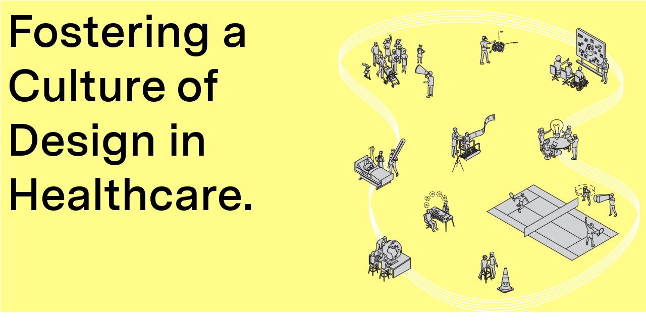

--- FILE ---
content_type: text/html
request_url: https://www.dhdll.ch/
body_size: 4200
content:
<!DOCTYPE html><!-- Last Published: Tue Jan 13 2026 17:27:46 GMT+0000 (Coordinated Universal Time) --><html data-wf-domain="www.dhdll.ch" data-wf-page="64f9cfd2e71db04ed5bdbeaf" data-wf-site="64f9cfd2e71db04ed5bdbeac"><head><meta charset="utf-8"/><title>Digital Health Design Living Lab</title><meta content="width=device-width, initial-scale=1" name="viewport"/><meta content="google-site-verification=ZyYj30ct2lJLHGKIhdw1zwKIDBMtgkVElya3q6X2sgY" name="google-site-verification"/><link href="https://cdn.prod.website-files.com/64f9cfd2e71db04ed5bdbeac/css/digital-health-design-living-lab.webflow.shared.812a72264.css" rel="stylesheet" type="text/css" integrity="sha384-gSpyJkJyMYlzdpei5pqGEUX5heTOQIgWPA2gqCvMMkWRoGdgMDuw2hLw5bdVcsiz" crossorigin="anonymous"/><style>@media (min-width:992px) {html.w-mod-js:not(.w-mod-ix) [data-w-id="611e92e4-9a9d-f345-5e86-31123e552ed9"] {display:none;}}@media (max-width:991px) and (min-width:768px) {html.w-mod-js:not(.w-mod-ix) [data-w-id="611e92e4-9a9d-f345-5e86-31123e552ed9"] {display:none;}}@media (max-width:767px) and (min-width:480px) {html.w-mod-js:not(.w-mod-ix) [data-w-id="611e92e4-9a9d-f345-5e86-31123e552ed9"] {display:none;}}@media (max-width:479px) {html.w-mod-js:not(.w-mod-ix) [data-w-id="611e92e4-9a9d-f345-5e86-31123e552ed9"] {display:none;}}</style><link href="https://fonts.googleapis.com" rel="preconnect"/><link href="https://fonts.gstatic.com" rel="preconnect" crossorigin="anonymous"/><script src="https://ajax.googleapis.com/ajax/libs/webfont/1.6.26/webfont.js" type="text/javascript"></script><script type="text/javascript">WebFont.load({  google: {    families: ["Lato:100,100italic,300,300italic,400,400italic,700,700italic,900,900italic"]  }});</script><script type="text/javascript">!function(o,c){var n=c.documentElement,t=" w-mod-";n.className+=t+"js",("ontouchstart"in o||o.DocumentTouch&&c instanceof DocumentTouch)&&(n.className+=t+"touch")}(window,document);</script><link href="https://cdn.prod.website-files.com/64f9cfd2e71db04ed5bdbeac/6543671253995b28c04e7507_DHD-LL_Lemon_1-1.jpg" rel="shortcut icon" type="image/x-icon"/><link href="https://cdn.prod.website-files.com/64f9cfd2e71db04ed5bdbeac/65436c50d9bf60d58470528d_dhd_logo-256-256.png" rel="apple-touch-icon"/><!-- Google tag (gtag.js) -->
<script async src="https://www.googletagmanager.com/gtag/js?id=G-GQHS74722F"></script>
<script>
  window.dataLayer = window.dataLayer || [];
  function gtag(){dataLayer.push(arguments);}
  gtag('js', new Date());

  gtag('config', 'G-GQHS74722F');
</script></head><body class="body"><div data-w-id="611e92e4-9a9d-f345-5e86-31123e552ed9" class="overflow"><section class="section"><div class="w-layout-blockcontainer sub-section w-container"><div class="spacer-13"></div><p class="lauftext-new gross">Das Digital Health Design Living Lab (DHD LL) ist ein co-kreativer, interdisziplinärer Hub, der verschiedenste Akteur:innen des Gesundheitswesens mit Fachpersonen der drei initiierenden Zürcher Hochschulen (ZHdK, UZH und ZHAW) zusammenbringt, um gemeinsam die Zukunft der digitalen Gesundheitsversorgung aktiv mitzugestalten.<br/></p><div class="picture-frame-60"><img src="https://cdn.prod.website-files.com/64f9cfd2e71db04ed5bdbeac/67becf0a3b2a09cfc29fcd39_20250226_Illustrationen-mit-Text-01.png" loading="lazy" sizes="(max-width: 767px) 100vw, (max-width: 991px) 95vw, 939.9913940429688px" srcset="https://cdn.prod.website-files.com/64f9cfd2e71db04ed5bdbeac/67becf0a3b2a09cfc29fcd39_20250226_Illustrationen-mit-Text-01-p-500.png 500w, https://cdn.prod.website-files.com/64f9cfd2e71db04ed5bdbeac/67becf0a3b2a09cfc29fcd39_20250226_Illustrationen-mit-Text-01-p-800.png 800w, https://cdn.prod.website-files.com/64f9cfd2e71db04ed5bdbeac/67becf0a3b2a09cfc29fcd39_20250226_Illustrationen-mit-Text-01-p-1080.png 1080w, https://cdn.prod.website-files.com/64f9cfd2e71db04ed5bdbeac/67becf0a3b2a09cfc29fcd39_20250226_Illustrationen-mit-Text-01-p-1600.png 1600w, https://cdn.prod.website-files.com/64f9cfd2e71db04ed5bdbeac/67becf0a3b2a09cfc29fcd39_20250226_Illustrationen-mit-Text-01-p-2000.png 2000w, https://cdn.prod.website-files.com/64f9cfd2e71db04ed5bdbeac/67becf0a3b2a09cfc29fcd39_20250226_Illustrationen-mit-Text-01-p-2600.png 2600w, https://cdn.prod.website-files.com/64f9cfd2e71db04ed5bdbeac/67becf0a3b2a09cfc29fcd39_20250226_Illustrationen-mit-Text-01-p-3200.png 3200w, https://cdn.prod.website-files.com/64f9cfd2e71db04ed5bdbeac/67becf0a3b2a09cfc29fcd39_20250226_Illustrationen-mit-Text-01.png 12500w" alt=""/></div></div></section><section class="section"><div class="w-layout-blockcontainer sub-section w-container"><p class="lauftext-new">Im DHD LL entwickeln und implementieren wir innovative Lösungen – von Produkten über Prozesse bis hin zu Dienstleistungen – für das (digitale) Gesundheitssystem, die auf individuellen und gesellschaftlichen Bedürfnissen sowie auf den neuesten Erkenntnissen interdisziplinärer Forschung basieren. Darüber hinaus generieren wir neues Wissen und fördern disziplinübergreifende Kompetenzen.</p><div class="picture-frame-60"><img src="https://cdn.prod.website-files.com/64f9cfd2e71db04ed5bdbeac/67bed20a81d0447abe65d597_20250226_Illustrationen-mit-Text-02.png" loading="lazy" sizes="(max-width: 767px) 100vw, (max-width: 991px) 95vw, 939.9913940429688px" srcset="https://cdn.prod.website-files.com/64f9cfd2e71db04ed5bdbeac/67bed20a81d0447abe65d597_20250226_Illustrationen-mit-Text-02-p-500.png 500w, https://cdn.prod.website-files.com/64f9cfd2e71db04ed5bdbeac/67bed20a81d0447abe65d597_20250226_Illustrationen-mit-Text-02-p-800.png 800w, https://cdn.prod.website-files.com/64f9cfd2e71db04ed5bdbeac/67bed20a81d0447abe65d597_20250226_Illustrationen-mit-Text-02-p-1080.png 1080w, https://cdn.prod.website-files.com/64f9cfd2e71db04ed5bdbeac/67bed20a81d0447abe65d597_20250226_Illustrationen-mit-Text-02-p-1600.png 1600w, https://cdn.prod.website-files.com/64f9cfd2e71db04ed5bdbeac/67bed20a81d0447abe65d597_20250226_Illustrationen-mit-Text-02-p-2000.png 2000w, https://cdn.prod.website-files.com/64f9cfd2e71db04ed5bdbeac/67bed20a81d0447abe65d597_20250226_Illustrationen-mit-Text-02-p-2600.png 2600w, https://cdn.prod.website-files.com/64f9cfd2e71db04ed5bdbeac/67bed20a81d0447abe65d597_20250226_Illustrationen-mit-Text-02-p-3200.png 3200w, https://cdn.prod.website-files.com/64f9cfd2e71db04ed5bdbeac/67bed20a81d0447abe65d597_20250226_Illustrationen-mit-Text-02.png 12500w" alt=""/></div></div></section><section class="section"><div class="w-layout-blockcontainer sub-section w-container"><h2 class="heading-new title-versatz">Forschung &amp; Entwicklung</h2><p class="lauftext-new absatz">‍Gemeinsam konzipieren und realisieren wir Projekte im (digitalen) Gesundheitskontext. Wir begleiten, entwickeln, beforschen und implementieren. </p><h2 class="heading-new title-versatz">Aus- &amp; Weiterbildung</h2><p class="lauftext-new absatz">Wir konzipieren und bieten Bildungsangebote an, die darauf abzielen, Fachkräfte für eine interdisziplinäre Zusammenarbeit im (digitalen) Gesundheitsbereich auf verschiedenen Qualifikationsstufen – von grundständigen und fortgeschrittenen Studienprogrammen bis hin zu berufsbegleitenden Zertifikaten und Promotionsmöglichkeiten – weiter- und auszubilden.</p><h2 class="heading-new title-versatz">Partizipative Formate</h2><p class="lauftext-new">Durch den gemeinsamen Dialog und die Zusammenarbeit mit Fachexpert:innen sowie der Öffentlichkeit möchten wir das Bewusstsein für digitale Gesundheit nachhaltig schärfen und innovative, mehrwertstiftende Ideen vorantreiben.</p></div></section><section class="section"><div class="w-layout-blockcontainer sub-section w-container"><p class="lauftext-new">Das DHD LL-Kernteam setzt sich aus Fachexpert:innen aus dem Design und der Designforschung, der Medizinethik und der Gesundheitsförderung zusammen. Um eine bedarfsgerechte Umsetzung und erfolgreiche Implementierung der massgeschneiderten Lösungen in der Praxis sicherzustellen, kooperieren wir eng mit Universitätskliniken, Patient:innenorganisationen, Fachverbänden, Forschungsinstitutionen, Gesundheitsanbietern und der Öffentlichkeit. Unser partizipativer Ansatz berücksichtigt die Vielfalt der Perspektiven und setzt auf gemeinschaftliches Engagement.<br/></p><div class="picture-frame-60"><img src="https://cdn.prod.website-files.com/64f9cfd2e71db04ed5bdbeac/67becfa7681ae9c5d2918261_20250226_Illustrationen-mit-Text-03.png" loading="lazy" sizes="(max-width: 767px) 100vw, (max-width: 991px) 95vw, 939.9913940429688px" srcset="https://cdn.prod.website-files.com/64f9cfd2e71db04ed5bdbeac/67becfa7681ae9c5d2918261_20250226_Illustrationen-mit-Text-03-p-500.png 500w, https://cdn.prod.website-files.com/64f9cfd2e71db04ed5bdbeac/67becfa7681ae9c5d2918261_20250226_Illustrationen-mit-Text-03-p-800.png 800w, https://cdn.prod.website-files.com/64f9cfd2e71db04ed5bdbeac/67becfa7681ae9c5d2918261_20250226_Illustrationen-mit-Text-03-p-1080.png 1080w, https://cdn.prod.website-files.com/64f9cfd2e71db04ed5bdbeac/67becfa7681ae9c5d2918261_20250226_Illustrationen-mit-Text-03-p-1600.png 1600w, https://cdn.prod.website-files.com/64f9cfd2e71db04ed5bdbeac/67becfa7681ae9c5d2918261_20250226_Illustrationen-mit-Text-03-p-2000.png 2000w, https://cdn.prod.website-files.com/64f9cfd2e71db04ed5bdbeac/67becfa7681ae9c5d2918261_20250226_Illustrationen-mit-Text-03-p-2600.png 2600w, https://cdn.prod.website-files.com/64f9cfd2e71db04ed5bdbeac/67becfa7681ae9c5d2918261_20250226_Illustrationen-mit-Text-03-p-3200.png 3200w, https://cdn.prod.website-files.com/64f9cfd2e71db04ed5bdbeac/67becfa7681ae9c5d2918261_20250226_Illustrationen-mit-Text-03.png 12500w" alt=""/></div></div></section><section class="section"><div class="w-layout-blockcontainer sub-section w-container"><p class="lauftext-new gross">Sind Sie interessiert, Gesundheit und Versorgung digital, kreativ und partizipativ mitzugestalten, sich persönlich weiterzubilden, zu forschen oder Projektideen innerhalb des DHD Living Labs umzusetzen?<br/></p><p class="lauftext-new gross">Melden Sie sich bei uns per <a href="mailto:team@dhdll.ch" class="links">Mail</a> oder via <a href="https://www.linkedin.com/company/digital-health-design-living-lab/" target="_blank" class="links">LinkedIn</a> und schliessen sich der DHD LL Community an.<br/></p></div></section><div class="w-layout-blockcontainer navbar-container w-container"><div class="desktop-home-trigger"><a href="/" aria-current="page" class="w-inline-block w--current"><img src="https://cdn.prod.website-files.com/64f9cfd2e71db04ed5bdbeac/65427e3192a0abc62eed4466_Masterfile-Logo-DHDLL-quadrat.png" loading="lazy" width="Auto" sizes="(max-width: 767px) 100vw, (max-width: 991px) 95vw, 940.0000610351562px" alt="" srcset="https://cdn.prod.website-files.com/64f9cfd2e71db04ed5bdbeac/65427e3192a0abc62eed4466_Masterfile-Logo-DHDLL-quadrat-p-500.png 500w, https://cdn.prod.website-files.com/64f9cfd2e71db04ed5bdbeac/65427e3192a0abc62eed4466_Masterfile-Logo-DHDLL-quadrat-p-800.png 800w, https://cdn.prod.website-files.com/64f9cfd2e71db04ed5bdbeac/65427e3192a0abc62eed4466_Masterfile-Logo-DHDLL-quadrat-p-1080.png 1080w, https://cdn.prod.website-files.com/64f9cfd2e71db04ed5bdbeac/65427e3192a0abc62eed4466_Masterfile-Logo-DHDLL-quadrat.png 1299w" class="image-14"/></a></div><div class="div-block-16"><a href="/" aria-current="page" class="nav-menu-link w--current">Living Lab</a><a href="/projekte" class="nav-menu-link">Projekte</a><a href="/angebote" class="nav-menu-link">Angebote</a><a href="/team" class="nav-menu-link">Team</a><a href="/partner" class="nav-menu-link">Partner</a><a href="https://www.linkedin.com/company/digital-health-design-living-lab/?viewAsMember=true" target="_blank" class="nav-menu-link">News</a><a href="/kontakt" class="nav-menu-link">Kontakt</a></div><div class="div-block-17"><a href="/" aria-current="page" class="nav-menu-link w--current">Deutsch</a><a href="/en" class="nav-menu-link">English</a></div></div><nav class="mobile-nav"><div class="mobile-nav-open-trigger"><a data-w-id="43073e06-d9ad-bd67-75a9-b489e6286f42" href="#" class="link-block-13 w-inline-block"><img src="https://cdn.prod.website-files.com/64f9cfd2e71db04ed5bdbeac/65427e3192a0abc62eed4466_Masterfile-Logo-DHDLL-quadrat.png" loading="lazy" sizes="(max-width: 1439px) 100vw, 1299.0018310546875px" srcset="https://cdn.prod.website-files.com/64f9cfd2e71db04ed5bdbeac/65427e3192a0abc62eed4466_Masterfile-Logo-DHDLL-quadrat-p-500.png 500w, https://cdn.prod.website-files.com/64f9cfd2e71db04ed5bdbeac/65427e3192a0abc62eed4466_Masterfile-Logo-DHDLL-quadrat-p-800.png 800w, https://cdn.prod.website-files.com/64f9cfd2e71db04ed5bdbeac/65427e3192a0abc62eed4466_Masterfile-Logo-DHDLL-quadrat-p-1080.png 1080w, https://cdn.prod.website-files.com/64f9cfd2e71db04ed5bdbeac/65427e3192a0abc62eed4466_Masterfile-Logo-DHDLL-quadrat.png 1299w" alt=""/></a></div></nav><nav class="mobile-nav-drop"><div class="mobile-home-trigger"><a href="/" aria-current="page" class="link-block-12 w-inline-block w--current"><img src="https://cdn.prod.website-files.com/64f9cfd2e71db04ed5bdbeac/65427e3192a0abc62eed4466_Masterfile-Logo-DHDLL-quadrat.png" loading="lazy" sizes="(max-width: 1439px) 100vw, 1299.0018310546875px" srcset="https://cdn.prod.website-files.com/64f9cfd2e71db04ed5bdbeac/65427e3192a0abc62eed4466_Masterfile-Logo-DHDLL-quadrat-p-500.png 500w, https://cdn.prod.website-files.com/64f9cfd2e71db04ed5bdbeac/65427e3192a0abc62eed4466_Masterfile-Logo-DHDLL-quadrat-p-800.png 800w, https://cdn.prod.website-files.com/64f9cfd2e71db04ed5bdbeac/65427e3192a0abc62eed4466_Masterfile-Logo-DHDLL-quadrat-p-1080.png 1080w, https://cdn.prod.website-files.com/64f9cfd2e71db04ed5bdbeac/65427e3192a0abc62eed4466_Masterfile-Logo-DHDLL-quadrat.png 1299w" alt=""/></a></div><div class="menu-links-wrap"><a href="/" aria-current="page" class="nav-menu-link w--current">Living Lab</a><a href="/projekte" class="nav-menu-link">Projekte</a><a href="/angebote" class="nav-menu-link">Angebote</a><a href="/team" class="nav-menu-link">Team</a><a href="/partner" class="nav-menu-link">Partner</a><a href="https://www.linkedin.com/company/digital-health-design-living-lab/?viewAsMember=true" target="_blank" class="nav-menu-link">News</a><a href="/kontakt" class="nav-menu-link">Kontakt</a></div><div class="div-block-14"><div class="div-block-13"><a href="/" aria-current="page" class="nav-menu-languages w--current">Deutsch</a><a href="/en" class="nav-menu-languages">English</a></div><div class="mobile-nav-close-trigger"><a data-w-id="38635d68-5280-5fdd-b3cb-350249d4b7dd" href="#" class="link-block-12 w-inline-block"><img src="https://cdn.prod.website-files.com/64f9cfd2e71db04ed5bdbeac/66042216477baa7801776464_20240327_DHD-LL_Close_Kreuz.png" loading="lazy" sizes="(max-width: 625px) 100vw, 625px" srcset="https://cdn.prod.website-files.com/64f9cfd2e71db04ed5bdbeac/66042216477baa7801776464_20240327_DHD-LL_Close_Kreuz-p-500.png 500w, https://cdn.prod.website-files.com/64f9cfd2e71db04ed5bdbeac/66042216477baa7801776464_20240327_DHD-LL_Close_Kreuz.png 625w" alt=""/></a></div></div></nav></div><div data-w-id="64218fd7-0614-e4a9-fe04-a9c7c16743c4" class="startslider"><div class="div-block-19"><p class="lauftext-new gross coming-soon">Fostering a <br/>Culture of <br/>Design in <br/>Healthcare.</p><div class="div-block-20"><img src="https://cdn.prod.website-files.com/64f9cfd2e71db04ed5bdbeac/670cdb11aca62063e53c7032_20241014_DHD-LL_Illustration-Website.png" loading="lazy" sizes="100vw" srcset="https://cdn.prod.website-files.com/64f9cfd2e71db04ed5bdbeac/670cdb11aca62063e53c7032_20241014_DHD-LL_Illustration-Website-p-500.png 500w, https://cdn.prod.website-files.com/64f9cfd2e71db04ed5bdbeac/670cdb11aca62063e53c7032_20241014_DHD-LL_Illustration-Website-p-800.png 800w, https://cdn.prod.website-files.com/64f9cfd2e71db04ed5bdbeac/670cdb11aca62063e53c7032_20241014_DHD-LL_Illustration-Website-p-1080.png 1080w, https://cdn.prod.website-files.com/64f9cfd2e71db04ed5bdbeac/670cdb11aca62063e53c7032_20241014_DHD-LL_Illustration-Website-p-1600.png 1600w, https://cdn.prod.website-files.com/64f9cfd2e71db04ed5bdbeac/670cdb11aca62063e53c7032_20241014_DHD-LL_Illustration-Website-p-2000.png 2000w, https://cdn.prod.website-files.com/64f9cfd2e71db04ed5bdbeac/670cdb11aca62063e53c7032_20241014_DHD-LL_Illustration-Website-p-2600.png 2600w, https://cdn.prod.website-files.com/64f9cfd2e71db04ed5bdbeac/670cdb11aca62063e53c7032_20241014_DHD-LL_Illustration-Website-p-3200.png 3200w, https://cdn.prod.website-files.com/64f9cfd2e71db04ed5bdbeac/670cdb11aca62063e53c7032_20241014_DHD-LL_Illustration-Website.png 6795w" alt="" class="image-19"/></div></div><div class="div-block-18"><img src="https://cdn.prod.website-files.com/64f9cfd2e71db04ed5bdbeac/65427e3192a0abc62eed4466_Masterfile-Logo-DHDLL-quadrat.png" loading="lazy" sizes="(max-width: 1439px) 100vw, 1299.0018310546875px" srcset="https://cdn.prod.website-files.com/64f9cfd2e71db04ed5bdbeac/65427e3192a0abc62eed4466_Masterfile-Logo-DHDLL-quadrat-p-500.png 500w, https://cdn.prod.website-files.com/64f9cfd2e71db04ed5bdbeac/65427e3192a0abc62eed4466_Masterfile-Logo-DHDLL-quadrat-p-800.png 800w, https://cdn.prod.website-files.com/64f9cfd2e71db04ed5bdbeac/65427e3192a0abc62eed4466_Masterfile-Logo-DHDLL-quadrat-p-1080.png 1080w, https://cdn.prod.website-files.com/64f9cfd2e71db04ed5bdbeac/65427e3192a0abc62eed4466_Masterfile-Logo-DHDLL-quadrat.png 1299w" alt="" class="image-14"/></div></div><script src="https://d3e54v103j8qbb.cloudfront.net/js/jquery-3.5.1.min.dc5e7f18c8.js?site=64f9cfd2e71db04ed5bdbeac" type="text/javascript" integrity="sha256-9/aliU8dGd2tb6OSsuzixeV4y/faTqgFtohetphbbj0=" crossorigin="anonymous"></script><script src="https://cdn.prod.website-files.com/64f9cfd2e71db04ed5bdbeac/js/webflow.schunk.36b8fb49256177c8.js" type="text/javascript" integrity="sha384-4abIlA5/v7XaW1HMXKBgnUuhnjBYJ/Z9C1OSg4OhmVw9O3QeHJ/qJqFBERCDPv7G" crossorigin="anonymous"></script><script src="https://cdn.prod.website-files.com/64f9cfd2e71db04ed5bdbeac/js/webflow.schunk.99957fe9f0885e9e.js" type="text/javascript" integrity="sha384-O3dulVNjU4p+2TsoAnT59XlUmWOpdWQxf+fX+mDPrInEGdrHgrHGBK+sX+crtJYI" crossorigin="anonymous"></script><script src="https://cdn.prod.website-files.com/64f9cfd2e71db04ed5bdbeac/js/webflow.c55564b0.28f0d2341a4031a4.js" type="text/javascript" integrity="sha384-BNzz+xnPAXFqM+CuONAgs1xIo8KuOH808dXv3/CPcwSgwIFxdOtbyymbyfVAmi5N" crossorigin="anonymous"></script></body></html>

--- FILE ---
content_type: text/css
request_url: https://cdn.prod.website-files.com/64f9cfd2e71db04ed5bdbeac/css/digital-health-design-living-lab.webflow.shared.812a72264.css
body_size: 15537
content:
html {
  -webkit-text-size-adjust: 100%;
  -ms-text-size-adjust: 100%;
  font-family: sans-serif;
}

body {
  margin: 0;
}

article, aside, details, figcaption, figure, footer, header, hgroup, main, menu, nav, section, summary {
  display: block;
}

audio, canvas, progress, video {
  vertical-align: baseline;
  display: inline-block;
}

audio:not([controls]) {
  height: 0;
  display: none;
}

[hidden], template {
  display: none;
}

a {
  background-color: #0000;
}

a:active, a:hover {
  outline: 0;
}

abbr[title] {
  border-bottom: 1px dotted;
}

b, strong {
  font-weight: bold;
}

dfn {
  font-style: italic;
}

h1 {
  margin: .67em 0;
  font-size: 2em;
}

mark {
  color: #000;
  background: #ff0;
}

small {
  font-size: 80%;
}

sub, sup {
  vertical-align: baseline;
  font-size: 75%;
  line-height: 0;
  position: relative;
}

sup {
  top: -.5em;
}

sub {
  bottom: -.25em;
}

img {
  border: 0;
}

svg:not(:root) {
  overflow: hidden;
}

hr {
  box-sizing: content-box;
  height: 0;
}

pre {
  overflow: auto;
}

code, kbd, pre, samp {
  font-family: monospace;
  font-size: 1em;
}

button, input, optgroup, select, textarea {
  color: inherit;
  font: inherit;
  margin: 0;
}

button {
  overflow: visible;
}

button, select {
  text-transform: none;
}

button, html input[type="button"], input[type="reset"] {
  -webkit-appearance: button;
  cursor: pointer;
}

button[disabled], html input[disabled] {
  cursor: default;
}

button::-moz-focus-inner, input::-moz-focus-inner {
  border: 0;
  padding: 0;
}

input {
  line-height: normal;
}

input[type="checkbox"], input[type="radio"] {
  box-sizing: border-box;
  padding: 0;
}

input[type="number"]::-webkit-inner-spin-button, input[type="number"]::-webkit-outer-spin-button {
  height: auto;
}

input[type="search"] {
  -webkit-appearance: none;
}

input[type="search"]::-webkit-search-cancel-button, input[type="search"]::-webkit-search-decoration {
  -webkit-appearance: none;
}

legend {
  border: 0;
  padding: 0;
}

textarea {
  overflow: auto;
}

optgroup {
  font-weight: bold;
}

table {
  border-collapse: collapse;
  border-spacing: 0;
}

td, th {
  padding: 0;
}

@font-face {
  font-family: webflow-icons;
  src: url("[data-uri]") format("truetype");
  font-weight: normal;
  font-style: normal;
}

[class^="w-icon-"], [class*=" w-icon-"] {
  speak: none;
  font-variant: normal;
  text-transform: none;
  -webkit-font-smoothing: antialiased;
  -moz-osx-font-smoothing: grayscale;
  font-style: normal;
  font-weight: normal;
  line-height: 1;
  font-family: webflow-icons !important;
}

.w-icon-slider-right:before {
  content: "";
}

.w-icon-slider-left:before {
  content: "";
}

.w-icon-nav-menu:before {
  content: "";
}

.w-icon-arrow-down:before, .w-icon-dropdown-toggle:before {
  content: "";
}

.w-icon-file-upload-remove:before {
  content: "";
}

.w-icon-file-upload-icon:before {
  content: "";
}

* {
  box-sizing: border-box;
}

html {
  height: 100%;
}

body {
  color: #333;
  background-color: #fff;
  min-height: 100%;
  margin: 0;
  font-family: Arial, sans-serif;
  font-size: 14px;
  line-height: 20px;
}

img {
  vertical-align: middle;
  max-width: 100%;
  display: inline-block;
}

html.w-mod-touch * {
  background-attachment: scroll !important;
}

.w-block {
  display: block;
}

.w-inline-block {
  max-width: 100%;
  display: inline-block;
}

.w-clearfix:before, .w-clearfix:after {
  content: " ";
  grid-area: 1 / 1 / 2 / 2;
  display: table;
}

.w-clearfix:after {
  clear: both;
}

.w-hidden {
  display: none;
}

.w-button {
  color: #fff;
  line-height: inherit;
  cursor: pointer;
  background-color: #3898ec;
  border: 0;
  border-radius: 0;
  padding: 9px 15px;
  text-decoration: none;
  display: inline-block;
}

input.w-button {
  -webkit-appearance: button;
}

html[data-w-dynpage] [data-w-cloak] {
  color: #0000 !important;
}

.w-code-block {
  margin: unset;
}

pre.w-code-block code {
  all: inherit;
}

.w-optimization {
  display: contents;
}

.w-webflow-badge, .w-webflow-badge > img {
  box-sizing: unset;
  width: unset;
  height: unset;
  max-height: unset;
  max-width: unset;
  min-height: unset;
  min-width: unset;
  margin: unset;
  padding: unset;
  float: unset;
  clear: unset;
  border: unset;
  border-radius: unset;
  background: unset;
  background-image: unset;
  background-position: unset;
  background-size: unset;
  background-repeat: unset;
  background-origin: unset;
  background-clip: unset;
  background-attachment: unset;
  background-color: unset;
  box-shadow: unset;
  transform: unset;
  direction: unset;
  font-family: unset;
  font-weight: unset;
  color: unset;
  font-size: unset;
  line-height: unset;
  font-style: unset;
  font-variant: unset;
  text-align: unset;
  letter-spacing: unset;
  -webkit-text-decoration: unset;
  text-decoration: unset;
  text-indent: unset;
  text-transform: unset;
  list-style-type: unset;
  text-shadow: unset;
  vertical-align: unset;
  cursor: unset;
  white-space: unset;
  word-break: unset;
  word-spacing: unset;
  word-wrap: unset;
  transition: unset;
}

.w-webflow-badge {
  white-space: nowrap;
  cursor: pointer;
  box-shadow: 0 0 0 1px #0000001a, 0 1px 3px #0000001a;
  visibility: visible !important;
  opacity: 1 !important;
  z-index: 2147483647 !important;
  color: #aaadb0 !important;
  overflow: unset !important;
  background-color: #fff !important;
  border-radius: 3px !important;
  width: auto !important;
  height: auto !important;
  margin: 0 !important;
  padding: 6px !important;
  font-size: 12px !important;
  line-height: 14px !important;
  text-decoration: none !important;
  display: inline-block !important;
  position: fixed !important;
  inset: auto 12px 12px auto !important;
  transform: none !important;
}

.w-webflow-badge > img {
  position: unset;
  visibility: unset !important;
  opacity: 1 !important;
  vertical-align: middle !important;
  display: inline-block !important;
}

h1, h2, h3, h4, h5, h6 {
  margin-bottom: 10px;
  font-weight: bold;
}

h1 {
  margin-top: 20px;
  font-size: 38px;
  line-height: 44px;
}

h2 {
  margin-top: 20px;
  font-size: 32px;
  line-height: 36px;
}

h3 {
  margin-top: 20px;
  font-size: 24px;
  line-height: 30px;
}

h4 {
  margin-top: 10px;
  font-size: 18px;
  line-height: 24px;
}

h5 {
  margin-top: 10px;
  font-size: 14px;
  line-height: 20px;
}

h6 {
  margin-top: 10px;
  font-size: 12px;
  line-height: 18px;
}

p {
  margin-top: 0;
  margin-bottom: 10px;
}

blockquote {
  border-left: 5px solid #e2e2e2;
  margin: 0 0 10px;
  padding: 10px 20px;
  font-size: 18px;
  line-height: 22px;
}

figure {
  margin: 0 0 10px;
}

figcaption {
  text-align: center;
  margin-top: 5px;
}

ul, ol {
  margin-top: 0;
  margin-bottom: 10px;
  padding-left: 40px;
}

.w-list-unstyled {
  padding-left: 0;
  list-style: none;
}

.w-embed:before, .w-embed:after {
  content: " ";
  grid-area: 1 / 1 / 2 / 2;
  display: table;
}

.w-embed:after {
  clear: both;
}

.w-video {
  width: 100%;
  padding: 0;
  position: relative;
}

.w-video iframe, .w-video object, .w-video embed {
  border: none;
  width: 100%;
  height: 100%;
  position: absolute;
  top: 0;
  left: 0;
}

fieldset {
  border: 0;
  margin: 0;
  padding: 0;
}

button, [type="button"], [type="reset"] {
  cursor: pointer;
  -webkit-appearance: button;
  border: 0;
}

.w-form {
  margin: 0 0 15px;
}

.w-form-done {
  text-align: center;
  background-color: #ddd;
  padding: 20px;
  display: none;
}

.w-form-fail {
  background-color: #ffdede;
  margin-top: 10px;
  padding: 10px;
  display: none;
}

label {
  margin-bottom: 5px;
  font-weight: bold;
  display: block;
}

.w-input, .w-select {
  color: #333;
  vertical-align: middle;
  background-color: #fff;
  border: 1px solid #ccc;
  width: 100%;
  height: 38px;
  margin-bottom: 10px;
  padding: 8px 12px;
  font-size: 14px;
  line-height: 1.42857;
  display: block;
}

.w-input::placeholder, .w-select::placeholder {
  color: #999;
}

.w-input:focus, .w-select:focus {
  border-color: #3898ec;
  outline: 0;
}

.w-input[disabled], .w-select[disabled], .w-input[readonly], .w-select[readonly], fieldset[disabled] .w-input, fieldset[disabled] .w-select {
  cursor: not-allowed;
}

.w-input[disabled]:not(.w-input-disabled), .w-select[disabled]:not(.w-input-disabled), .w-input[readonly], .w-select[readonly], fieldset[disabled]:not(.w-input-disabled) .w-input, fieldset[disabled]:not(.w-input-disabled) .w-select {
  background-color: #eee;
}

textarea.w-input, textarea.w-select {
  height: auto;
}

.w-select {
  background-color: #f3f3f3;
}

.w-select[multiple] {
  height: auto;
}

.w-form-label {
  cursor: pointer;
  margin-bottom: 0;
  font-weight: normal;
  display: inline-block;
}

.w-radio {
  margin-bottom: 5px;
  padding-left: 20px;
  display: block;
}

.w-radio:before, .w-radio:after {
  content: " ";
  grid-area: 1 / 1 / 2 / 2;
  display: table;
}

.w-radio:after {
  clear: both;
}

.w-radio-input {
  float: left;
  margin: 3px 0 0 -20px;
  line-height: normal;
}

.w-file-upload {
  margin-bottom: 10px;
  display: block;
}

.w-file-upload-input {
  opacity: 0;
  z-index: -100;
  width: .1px;
  height: .1px;
  position: absolute;
  overflow: hidden;
}

.w-file-upload-default, .w-file-upload-uploading, .w-file-upload-success {
  color: #333;
  display: inline-block;
}

.w-file-upload-error {
  margin-top: 10px;
  display: block;
}

.w-file-upload-default.w-hidden, .w-file-upload-uploading.w-hidden, .w-file-upload-error.w-hidden, .w-file-upload-success.w-hidden {
  display: none;
}

.w-file-upload-uploading-btn {
  cursor: pointer;
  background-color: #fafafa;
  border: 1px solid #ccc;
  margin: 0;
  padding: 8px 12px;
  font-size: 14px;
  font-weight: normal;
  display: flex;
}

.w-file-upload-file {
  background-color: #fafafa;
  border: 1px solid #ccc;
  flex-grow: 1;
  justify-content: space-between;
  margin: 0;
  padding: 8px 9px 8px 11px;
  display: flex;
}

.w-file-upload-file-name {
  font-size: 14px;
  font-weight: normal;
  display: block;
}

.w-file-remove-link {
  cursor: pointer;
  width: auto;
  height: auto;
  margin-top: 3px;
  margin-left: 10px;
  padding: 3px;
  display: block;
}

.w-icon-file-upload-remove {
  margin: auto;
  font-size: 10px;
}

.w-file-upload-error-msg {
  color: #ea384c;
  padding: 2px 0;
  display: inline-block;
}

.w-file-upload-info {
  padding: 0 12px;
  line-height: 38px;
  display: inline-block;
}

.w-file-upload-label {
  cursor: pointer;
  background-color: #fafafa;
  border: 1px solid #ccc;
  margin: 0;
  padding: 8px 12px;
  font-size: 14px;
  font-weight: normal;
  display: inline-block;
}

.w-icon-file-upload-icon, .w-icon-file-upload-uploading {
  width: 20px;
  margin-right: 8px;
  display: inline-block;
}

.w-icon-file-upload-uploading {
  height: 20px;
}

.w-container {
  max-width: 940px;
  margin-left: auto;
  margin-right: auto;
}

.w-container:before, .w-container:after {
  content: " ";
  grid-area: 1 / 1 / 2 / 2;
  display: table;
}

.w-container:after {
  clear: both;
}

.w-container .w-row {
  margin-left: -10px;
  margin-right: -10px;
}

.w-row:before, .w-row:after {
  content: " ";
  grid-area: 1 / 1 / 2 / 2;
  display: table;
}

.w-row:after {
  clear: both;
}

.w-row .w-row {
  margin-left: 0;
  margin-right: 0;
}

.w-col {
  float: left;
  width: 100%;
  min-height: 1px;
  padding-left: 10px;
  padding-right: 10px;
  position: relative;
}

.w-col .w-col {
  padding-left: 0;
  padding-right: 0;
}

.w-col-1 {
  width: 8.33333%;
}

.w-col-2 {
  width: 16.6667%;
}

.w-col-3 {
  width: 25%;
}

.w-col-4 {
  width: 33.3333%;
}

.w-col-5 {
  width: 41.6667%;
}

.w-col-6 {
  width: 50%;
}

.w-col-7 {
  width: 58.3333%;
}

.w-col-8 {
  width: 66.6667%;
}

.w-col-9 {
  width: 75%;
}

.w-col-10 {
  width: 83.3333%;
}

.w-col-11 {
  width: 91.6667%;
}

.w-col-12 {
  width: 100%;
}

.w-hidden-main {
  display: none !important;
}

@media screen and (max-width: 991px) {
  .w-container {
    max-width: 728px;
  }

  .w-hidden-main {
    display: inherit !important;
  }

  .w-hidden-medium {
    display: none !important;
  }

  .w-col-medium-1 {
    width: 8.33333%;
  }

  .w-col-medium-2 {
    width: 16.6667%;
  }

  .w-col-medium-3 {
    width: 25%;
  }

  .w-col-medium-4 {
    width: 33.3333%;
  }

  .w-col-medium-5 {
    width: 41.6667%;
  }

  .w-col-medium-6 {
    width: 50%;
  }

  .w-col-medium-7 {
    width: 58.3333%;
  }

  .w-col-medium-8 {
    width: 66.6667%;
  }

  .w-col-medium-9 {
    width: 75%;
  }

  .w-col-medium-10 {
    width: 83.3333%;
  }

  .w-col-medium-11 {
    width: 91.6667%;
  }

  .w-col-medium-12 {
    width: 100%;
  }

  .w-col-stack {
    width: 100%;
    left: auto;
    right: auto;
  }
}

@media screen and (max-width: 767px) {
  .w-hidden-main, .w-hidden-medium {
    display: inherit !important;
  }

  .w-hidden-small {
    display: none !important;
  }

  .w-row, .w-container .w-row {
    margin-left: 0;
    margin-right: 0;
  }

  .w-col {
    width: 100%;
    left: auto;
    right: auto;
  }

  .w-col-small-1 {
    width: 8.33333%;
  }

  .w-col-small-2 {
    width: 16.6667%;
  }

  .w-col-small-3 {
    width: 25%;
  }

  .w-col-small-4 {
    width: 33.3333%;
  }

  .w-col-small-5 {
    width: 41.6667%;
  }

  .w-col-small-6 {
    width: 50%;
  }

  .w-col-small-7 {
    width: 58.3333%;
  }

  .w-col-small-8 {
    width: 66.6667%;
  }

  .w-col-small-9 {
    width: 75%;
  }

  .w-col-small-10 {
    width: 83.3333%;
  }

  .w-col-small-11 {
    width: 91.6667%;
  }

  .w-col-small-12 {
    width: 100%;
  }
}

@media screen and (max-width: 479px) {
  .w-container {
    max-width: none;
  }

  .w-hidden-main, .w-hidden-medium, .w-hidden-small {
    display: inherit !important;
  }

  .w-hidden-tiny {
    display: none !important;
  }

  .w-col {
    width: 100%;
  }

  .w-col-tiny-1 {
    width: 8.33333%;
  }

  .w-col-tiny-2 {
    width: 16.6667%;
  }

  .w-col-tiny-3 {
    width: 25%;
  }

  .w-col-tiny-4 {
    width: 33.3333%;
  }

  .w-col-tiny-5 {
    width: 41.6667%;
  }

  .w-col-tiny-6 {
    width: 50%;
  }

  .w-col-tiny-7 {
    width: 58.3333%;
  }

  .w-col-tiny-8 {
    width: 66.6667%;
  }

  .w-col-tiny-9 {
    width: 75%;
  }

  .w-col-tiny-10 {
    width: 83.3333%;
  }

  .w-col-tiny-11 {
    width: 91.6667%;
  }

  .w-col-tiny-12 {
    width: 100%;
  }
}

.w-widget {
  position: relative;
}

.w-widget-map {
  width: 100%;
  height: 400px;
}

.w-widget-map label {
  width: auto;
  display: inline;
}

.w-widget-map img {
  max-width: inherit;
}

.w-widget-map .gm-style-iw {
  text-align: center;
}

.w-widget-map .gm-style-iw > button {
  display: none !important;
}

.w-widget-twitter {
  overflow: hidden;
}

.w-widget-twitter-count-shim {
  vertical-align: top;
  text-align: center;
  background: #fff;
  border: 1px solid #758696;
  border-radius: 3px;
  width: 28px;
  height: 20px;
  display: inline-block;
  position: relative;
}

.w-widget-twitter-count-shim * {
  pointer-events: none;
  -webkit-user-select: none;
  user-select: none;
}

.w-widget-twitter-count-shim .w-widget-twitter-count-inner {
  text-align: center;
  color: #999;
  font-family: serif;
  font-size: 15px;
  line-height: 12px;
  position: relative;
}

.w-widget-twitter-count-shim .w-widget-twitter-count-clear {
  display: block;
  position: relative;
}

.w-widget-twitter-count-shim.w--large {
  width: 36px;
  height: 28px;
}

.w-widget-twitter-count-shim.w--large .w-widget-twitter-count-inner {
  font-size: 18px;
  line-height: 18px;
}

.w-widget-twitter-count-shim:not(.w--vertical) {
  margin-left: 5px;
  margin-right: 8px;
}

.w-widget-twitter-count-shim:not(.w--vertical).w--large {
  margin-left: 6px;
}

.w-widget-twitter-count-shim:not(.w--vertical):before, .w-widget-twitter-count-shim:not(.w--vertical):after {
  content: " ";
  pointer-events: none;
  border: solid #0000;
  width: 0;
  height: 0;
  position: absolute;
  top: 50%;
  left: 0;
}

.w-widget-twitter-count-shim:not(.w--vertical):before {
  border-width: 4px;
  border-color: #75869600 #5d6c7b #75869600 #75869600;
  margin-top: -4px;
  margin-left: -9px;
}

.w-widget-twitter-count-shim:not(.w--vertical).w--large:before {
  border-width: 5px;
  margin-top: -5px;
  margin-left: -10px;
}

.w-widget-twitter-count-shim:not(.w--vertical):after {
  border-width: 4px;
  border-color: #fff0 #fff #fff0 #fff0;
  margin-top: -4px;
  margin-left: -8px;
}

.w-widget-twitter-count-shim:not(.w--vertical).w--large:after {
  border-width: 5px;
  margin-top: -5px;
  margin-left: -9px;
}

.w-widget-twitter-count-shim.w--vertical {
  width: 61px;
  height: 33px;
  margin-bottom: 8px;
}

.w-widget-twitter-count-shim.w--vertical:before, .w-widget-twitter-count-shim.w--vertical:after {
  content: " ";
  pointer-events: none;
  border: solid #0000;
  width: 0;
  height: 0;
  position: absolute;
  top: 100%;
  left: 50%;
}

.w-widget-twitter-count-shim.w--vertical:before {
  border-width: 5px;
  border-color: #5d6c7b #75869600 #75869600;
  margin-left: -5px;
}

.w-widget-twitter-count-shim.w--vertical:after {
  border-width: 4px;
  border-color: #fff #fff0 #fff0;
  margin-left: -4px;
}

.w-widget-twitter-count-shim.w--vertical .w-widget-twitter-count-inner {
  font-size: 18px;
  line-height: 22px;
}

.w-widget-twitter-count-shim.w--vertical.w--large {
  width: 76px;
}

.w-background-video {
  color: #fff;
  height: 500px;
  position: relative;
  overflow: hidden;
}

.w-background-video > video {
  object-fit: cover;
  z-index: -100;
  background-position: 50%;
  background-size: cover;
  width: 100%;
  height: 100%;
  margin: auto;
  position: absolute;
  inset: -100%;
}

.w-background-video > video::-webkit-media-controls-start-playback-button {
  -webkit-appearance: none;
  display: none !important;
}

.w-background-video--control {
  background-color: #0000;
  padding: 0;
  position: absolute;
  bottom: 1em;
  right: 1em;
}

.w-background-video--control > [hidden] {
  display: none !important;
}

.w-slider {
  text-align: center;
  clear: both;
  -webkit-tap-highlight-color: #0000;
  tap-highlight-color: #0000;
  background: #ddd;
  height: 300px;
  position: relative;
}

.w-slider-mask {
  z-index: 1;
  white-space: nowrap;
  height: 100%;
  display: block;
  position: relative;
  left: 0;
  right: 0;
  overflow: hidden;
}

.w-slide {
  vertical-align: top;
  white-space: normal;
  text-align: left;
  width: 100%;
  height: 100%;
  display: inline-block;
  position: relative;
}

.w-slider-nav {
  z-index: 2;
  text-align: center;
  -webkit-tap-highlight-color: #0000;
  tap-highlight-color: #0000;
  height: 40px;
  margin: auto;
  padding-top: 10px;
  position: absolute;
  inset: auto 0 0;
}

.w-slider-nav.w-round > div {
  border-radius: 100%;
}

.w-slider-nav.w-num > div {
  font-size: inherit;
  line-height: inherit;
  width: auto;
  height: auto;
  padding: .2em .5em;
}

.w-slider-nav.w-shadow > div {
  box-shadow: 0 0 3px #3336;
}

.w-slider-nav-invert {
  color: #fff;
}

.w-slider-nav-invert > div {
  background-color: #2226;
}

.w-slider-nav-invert > div.w-active {
  background-color: #222;
}

.w-slider-dot {
  cursor: pointer;
  background-color: #fff6;
  width: 1em;
  height: 1em;
  margin: 0 3px .5em;
  transition: background-color .1s, color .1s;
  display: inline-block;
  position: relative;
}

.w-slider-dot.w-active {
  background-color: #fff;
}

.w-slider-dot:focus {
  outline: none;
  box-shadow: 0 0 0 2px #fff;
}

.w-slider-dot:focus.w-active {
  box-shadow: none;
}

.w-slider-arrow-left, .w-slider-arrow-right {
  cursor: pointer;
  color: #fff;
  -webkit-tap-highlight-color: #0000;
  tap-highlight-color: #0000;
  -webkit-user-select: none;
  user-select: none;
  width: 80px;
  margin: auto;
  font-size: 40px;
  position: absolute;
  inset: 0;
  overflow: hidden;
}

.w-slider-arrow-left [class^="w-icon-"], .w-slider-arrow-right [class^="w-icon-"], .w-slider-arrow-left [class*=" w-icon-"], .w-slider-arrow-right [class*=" w-icon-"] {
  position: absolute;
}

.w-slider-arrow-left:focus, .w-slider-arrow-right:focus {
  outline: 0;
}

.w-slider-arrow-left {
  z-index: 3;
  right: auto;
}

.w-slider-arrow-right {
  z-index: 4;
  left: auto;
}

.w-icon-slider-left, .w-icon-slider-right {
  width: 1em;
  height: 1em;
  margin: auto;
  inset: 0;
}

.w-slider-aria-label {
  clip: rect(0 0 0 0);
  border: 0;
  width: 1px;
  height: 1px;
  margin: -1px;
  padding: 0;
  position: absolute;
  overflow: hidden;
}

.w-slider-force-show {
  display: block !important;
}

.w-dropdown {
  text-align: left;
  z-index: 900;
  margin-left: auto;
  margin-right: auto;
  display: inline-block;
  position: relative;
}

.w-dropdown-btn, .w-dropdown-toggle, .w-dropdown-link {
  vertical-align: top;
  color: #222;
  text-align: left;
  white-space: nowrap;
  margin-left: auto;
  margin-right: auto;
  padding: 20px;
  text-decoration: none;
  position: relative;
}

.w-dropdown-toggle {
  -webkit-user-select: none;
  user-select: none;
  cursor: pointer;
  padding-right: 40px;
  display: inline-block;
}

.w-dropdown-toggle:focus {
  outline: 0;
}

.w-icon-dropdown-toggle {
  width: 1em;
  height: 1em;
  margin: auto 20px auto auto;
  position: absolute;
  top: 0;
  bottom: 0;
  right: 0;
}

.w-dropdown-list {
  background: #ddd;
  min-width: 100%;
  display: none;
  position: absolute;
}

.w-dropdown-list.w--open {
  display: block;
}

.w-dropdown-link {
  color: #222;
  padding: 10px 20px;
  display: block;
}

.w-dropdown-link.w--current {
  color: #0082f3;
}

.w-dropdown-link:focus {
  outline: 0;
}

@media screen and (max-width: 767px) {
  .w-nav-brand {
    padding-left: 10px;
  }
}

.w-lightbox-backdrop {
  cursor: auto;
  letter-spacing: normal;
  text-indent: 0;
  text-shadow: none;
  text-transform: none;
  visibility: visible;
  white-space: normal;
  word-break: normal;
  word-spacing: normal;
  word-wrap: normal;
  color: #fff;
  text-align: center;
  z-index: 2000;
  opacity: 0;
  -webkit-user-select: none;
  -moz-user-select: none;
  -webkit-tap-highlight-color: transparent;
  background: #000000e6;
  outline: 0;
  font-family: Helvetica Neue, Helvetica, Ubuntu, Segoe UI, Verdana, sans-serif;
  font-size: 17px;
  font-style: normal;
  font-weight: 300;
  line-height: 1.2;
  list-style: disc;
  position: fixed;
  inset: 0;
  -webkit-transform: translate(0);
}

.w-lightbox-backdrop, .w-lightbox-container {
  -webkit-overflow-scrolling: touch;
  height: 100%;
  overflow: auto;
}

.w-lightbox-content {
  height: 100vh;
  position: relative;
  overflow: hidden;
}

.w-lightbox-view {
  opacity: 0;
  width: 100vw;
  height: 100vh;
  position: absolute;
}

.w-lightbox-view:before {
  content: "";
  height: 100vh;
}

.w-lightbox-group, .w-lightbox-group .w-lightbox-view, .w-lightbox-group .w-lightbox-view:before {
  height: 86vh;
}

.w-lightbox-frame, .w-lightbox-view:before {
  vertical-align: middle;
  display: inline-block;
}

.w-lightbox-figure {
  margin: 0;
  position: relative;
}

.w-lightbox-group .w-lightbox-figure {
  cursor: pointer;
}

.w-lightbox-img {
  width: auto;
  max-width: none;
  height: auto;
}

.w-lightbox-image {
  float: none;
  max-width: 100vw;
  max-height: 100vh;
  display: block;
}

.w-lightbox-group .w-lightbox-image {
  max-height: 86vh;
}

.w-lightbox-caption {
  text-align: left;
  text-overflow: ellipsis;
  white-space: nowrap;
  background: #0006;
  padding: .5em 1em;
  position: absolute;
  bottom: 0;
  left: 0;
  right: 0;
  overflow: hidden;
}

.w-lightbox-embed {
  width: 100%;
  height: 100%;
  position: absolute;
  inset: 0;
}

.w-lightbox-control {
  cursor: pointer;
  background-position: center;
  background-repeat: no-repeat;
  background-size: 24px;
  width: 4em;
  transition: all .3s;
  position: absolute;
  top: 0;
}

.w-lightbox-left {
  background-image: url("[data-uri]");
  display: none;
  bottom: 0;
  left: 0;
}

.w-lightbox-right {
  background-image: url("[data-uri]");
  display: none;
  bottom: 0;
  right: 0;
}

.w-lightbox-close {
  background-image: url("[data-uri]");
  background-size: 18px;
  height: 2.6em;
  right: 0;
}

.w-lightbox-strip {
  white-space: nowrap;
  padding: 0 1vh;
  line-height: 0;
  position: absolute;
  bottom: 0;
  left: 0;
  right: 0;
  overflow: auto hidden;
}

.w-lightbox-item {
  box-sizing: content-box;
  cursor: pointer;
  width: 10vh;
  padding: 2vh 1vh;
  display: inline-block;
  -webkit-transform: translate3d(0, 0, 0);
}

.w-lightbox-active {
  opacity: .3;
}

.w-lightbox-thumbnail {
  background: #222;
  height: 10vh;
  position: relative;
  overflow: hidden;
}

.w-lightbox-thumbnail-image {
  position: absolute;
  top: 0;
  left: 0;
}

.w-lightbox-thumbnail .w-lightbox-tall {
  width: 100%;
  top: 50%;
  transform: translate(0, -50%);
}

.w-lightbox-thumbnail .w-lightbox-wide {
  height: 100%;
  left: 50%;
  transform: translate(-50%);
}

.w-lightbox-spinner {
  box-sizing: border-box;
  border: 5px solid #0006;
  border-radius: 50%;
  width: 40px;
  height: 40px;
  margin-top: -20px;
  margin-left: -20px;
  animation: .8s linear infinite spin;
  position: absolute;
  top: 50%;
  left: 50%;
}

.w-lightbox-spinner:after {
  content: "";
  border: 3px solid #0000;
  border-bottom-color: #fff;
  border-radius: 50%;
  position: absolute;
  inset: -4px;
}

.w-lightbox-hide {
  display: none;
}

.w-lightbox-noscroll {
  overflow: hidden;
}

@media (min-width: 768px) {
  .w-lightbox-content {
    height: 96vh;
    margin-top: 2vh;
  }

  .w-lightbox-view, .w-lightbox-view:before {
    height: 96vh;
  }

  .w-lightbox-group, .w-lightbox-group .w-lightbox-view, .w-lightbox-group .w-lightbox-view:before {
    height: 84vh;
  }

  .w-lightbox-image {
    max-width: 96vw;
    max-height: 96vh;
  }

  .w-lightbox-group .w-lightbox-image {
    max-width: 82.3vw;
    max-height: 84vh;
  }

  .w-lightbox-left, .w-lightbox-right {
    opacity: .5;
    display: block;
  }

  .w-lightbox-close {
    opacity: .8;
  }

  .w-lightbox-control:hover {
    opacity: 1;
  }
}

.w-lightbox-inactive, .w-lightbox-inactive:hover {
  opacity: 0;
}

.w-richtext:before, .w-richtext:after {
  content: " ";
  grid-area: 1 / 1 / 2 / 2;
  display: table;
}

.w-richtext:after {
  clear: both;
}

.w-richtext[contenteditable="true"]:before, .w-richtext[contenteditable="true"]:after {
  white-space: initial;
}

.w-richtext ol, .w-richtext ul {
  overflow: hidden;
}

.w-richtext .w-richtext-figure-selected.w-richtext-figure-type-video div:after, .w-richtext .w-richtext-figure-selected[data-rt-type="video"] div:after, .w-richtext .w-richtext-figure-selected.w-richtext-figure-type-image div, .w-richtext .w-richtext-figure-selected[data-rt-type="image"] div {
  outline: 2px solid #2895f7;
}

.w-richtext figure.w-richtext-figure-type-video > div:after, .w-richtext figure[data-rt-type="video"] > div:after {
  content: "";
  display: none;
  position: absolute;
  inset: 0;
}

.w-richtext figure {
  max-width: 60%;
  position: relative;
}

.w-richtext figure > div:before {
  cursor: default !important;
}

.w-richtext figure img {
  width: 100%;
}

.w-richtext figure figcaption.w-richtext-figcaption-placeholder {
  opacity: .6;
}

.w-richtext figure div {
  color: #0000;
  font-size: 0;
}

.w-richtext figure.w-richtext-figure-type-image, .w-richtext figure[data-rt-type="image"] {
  display: table;
}

.w-richtext figure.w-richtext-figure-type-image > div, .w-richtext figure[data-rt-type="image"] > div {
  display: inline-block;
}

.w-richtext figure.w-richtext-figure-type-image > figcaption, .w-richtext figure[data-rt-type="image"] > figcaption {
  caption-side: bottom;
  display: table-caption;
}

.w-richtext figure.w-richtext-figure-type-video, .w-richtext figure[data-rt-type="video"] {
  width: 60%;
  height: 0;
}

.w-richtext figure.w-richtext-figure-type-video iframe, .w-richtext figure[data-rt-type="video"] iframe {
  width: 100%;
  height: 100%;
  position: absolute;
  top: 0;
  left: 0;
}

.w-richtext figure.w-richtext-figure-type-video > div, .w-richtext figure[data-rt-type="video"] > div {
  width: 100%;
}

.w-richtext figure.w-richtext-align-center {
  clear: both;
  margin-left: auto;
  margin-right: auto;
}

.w-richtext figure.w-richtext-align-center.w-richtext-figure-type-image > div, .w-richtext figure.w-richtext-align-center[data-rt-type="image"] > div {
  max-width: 100%;
}

.w-richtext figure.w-richtext-align-normal {
  clear: both;
}

.w-richtext figure.w-richtext-align-fullwidth {
  text-align: center;
  clear: both;
  width: 100%;
  max-width: 100%;
  margin-left: auto;
  margin-right: auto;
  display: block;
}

.w-richtext figure.w-richtext-align-fullwidth > div {
  padding-bottom: inherit;
  display: inline-block;
}

.w-richtext figure.w-richtext-align-fullwidth > figcaption {
  display: block;
}

.w-richtext figure.w-richtext-align-floatleft {
  float: left;
  clear: none;
  margin-right: 15px;
}

.w-richtext figure.w-richtext-align-floatright {
  float: right;
  clear: none;
  margin-left: 15px;
}

.w-nav {
  z-index: 1000;
  background: #ddd;
  position: relative;
}

.w-nav:before, .w-nav:after {
  content: " ";
  grid-area: 1 / 1 / 2 / 2;
  display: table;
}

.w-nav:after {
  clear: both;
}

.w-nav-brand {
  float: left;
  color: #333;
  text-decoration: none;
  position: relative;
}

.w-nav-link {
  vertical-align: top;
  color: #222;
  text-align: left;
  margin-left: auto;
  margin-right: auto;
  padding: 20px;
  text-decoration: none;
  display: inline-block;
  position: relative;
}

.w-nav-link.w--current {
  color: #0082f3;
}

.w-nav-menu {
  float: right;
  position: relative;
}

[data-nav-menu-open] {
  text-align: center;
  background: #c8c8c8;
  min-width: 200px;
  position: absolute;
  top: 100%;
  left: 0;
  right: 0;
  overflow: visible;
  display: block !important;
}

.w--nav-link-open {
  display: block;
  position: relative;
}

.w-nav-overlay {
  width: 100%;
  display: none;
  position: absolute;
  top: 100%;
  left: 0;
  right: 0;
  overflow: hidden;
}

.w-nav-overlay [data-nav-menu-open] {
  top: 0;
}

.w-nav[data-animation="over-left"] .w-nav-overlay {
  width: auto;
}

.w-nav[data-animation="over-left"] .w-nav-overlay, .w-nav[data-animation="over-left"] [data-nav-menu-open] {
  z-index: 1;
  top: 0;
  right: auto;
}

.w-nav[data-animation="over-right"] .w-nav-overlay {
  width: auto;
}

.w-nav[data-animation="over-right"] .w-nav-overlay, .w-nav[data-animation="over-right"] [data-nav-menu-open] {
  z-index: 1;
  top: 0;
  left: auto;
}

.w-nav-button {
  float: right;
  cursor: pointer;
  -webkit-tap-highlight-color: #0000;
  tap-highlight-color: #0000;
  -webkit-user-select: none;
  user-select: none;
  padding: 18px;
  font-size: 24px;
  display: none;
  position: relative;
}

.w-nav-button:focus {
  outline: 0;
}

.w-nav-button.w--open {
  color: #fff;
  background-color: #c8c8c8;
}

.w-nav[data-collapse="all"] .w-nav-menu {
  display: none;
}

.w-nav[data-collapse="all"] .w-nav-button, .w--nav-dropdown-open, .w--nav-dropdown-toggle-open {
  display: block;
}

.w--nav-dropdown-list-open {
  position: static;
}

@media screen and (max-width: 991px) {
  .w-nav[data-collapse="medium"] .w-nav-menu {
    display: none;
  }

  .w-nav[data-collapse="medium"] .w-nav-button {
    display: block;
  }
}

@media screen and (max-width: 767px) {
  .w-nav[data-collapse="small"] .w-nav-menu {
    display: none;
  }

  .w-nav[data-collapse="small"] .w-nav-button {
    display: block;
  }

  .w-nav-brand {
    padding-left: 10px;
  }
}

@media screen and (max-width: 479px) {
  .w-nav[data-collapse="tiny"] .w-nav-menu {
    display: none;
  }

  .w-nav[data-collapse="tiny"] .w-nav-button {
    display: block;
  }
}

.w-tabs {
  position: relative;
}

.w-tabs:before, .w-tabs:after {
  content: " ";
  grid-area: 1 / 1 / 2 / 2;
  display: table;
}

.w-tabs:after {
  clear: both;
}

.w-tab-menu {
  position: relative;
}

.w-tab-link {
  vertical-align: top;
  text-align: left;
  cursor: pointer;
  color: #222;
  background-color: #ddd;
  padding: 9px 30px;
  text-decoration: none;
  display: inline-block;
  position: relative;
}

.w-tab-link.w--current {
  background-color: #c8c8c8;
}

.w-tab-link:focus {
  outline: 0;
}

.w-tab-content {
  display: block;
  position: relative;
  overflow: hidden;
}

.w-tab-pane {
  display: none;
  position: relative;
}

.w--tab-active {
  display: block;
}

@media screen and (max-width: 479px) {
  .w-tab-link {
    display: block;
  }
}

.w-ix-emptyfix:after {
  content: "";
}

@keyframes spin {
  0% {
    transform: rotate(0);
  }

  100% {
    transform: rotate(360deg);
  }
}

.w-dyn-empty {
  background-color: #ddd;
  padding: 10px;
}

.w-dyn-hide, .w-dyn-bind-empty, .w-condition-invisible {
  display: none !important;
}

.wf-layout-layout {
  display: grid;
}

@font-face {
  font-family: Messinasansweb;
  src: url("https://cdn.prod.website-files.com/64f9cfd2e71db04ed5bdbeac/65572fc6ecec7d5c8311239f_MessinaSansWeb-SemiBold.woff2") format("woff2"), url("https://cdn.prod.website-files.com/64f9cfd2e71db04ed5bdbeac/65572fbb7808279741d2ffe0_MessinaSansWeb-SemiBold.woff") format("woff");
  font-weight: 600;
  font-style: normal;
  font-display: swap;
}

:root {
  --limone: #fffc8a;
}

.w-layout-blockcontainer {
  max-width: 940px;
  margin-left: auto;
  margin-right: auto;
  display: block;
}

.w-layout-layout {
  grid-row-gap: 20px;
  grid-column-gap: 20px;
  grid-auto-columns: 1fr;
  justify-content: center;
  padding: 20px;
}

.w-layout-cell {
  flex-direction: column;
  justify-content: flex-start;
  align-items: flex-start;
  display: flex;
}

@media screen and (max-width: 991px) {
  .w-layout-blockcontainer {
    max-width: 728px;
  }
}

@media screen and (max-width: 767px) {
  .w-layout-blockcontainer {
    max-width: none;
  }
}

a {
  text-decoration: none;
}

.navbar-container {
  grid-column-gap: 27px;
  grid-row-gap: 27px;
  background-color: var(--limone);
  flex-flow: column;
  grid-template-rows: auto auto;
  grid-template-columns: 1fr 1fr;
  grid-auto-columns: 1fr;
  justify-content: space-between;
  align-items: stretch;
  width: 20vw;
  max-width: none;
  height: 100vh;
  margin-left: 0;
  margin-right: 0;
  display: flex;
  position: fixed;
  inset: 0% 0% 0% auto;
}

.heading-1 {
  color: #000;
  text-transform: uppercase;
  background-color: #fff;
  border-bottom: 2px solid #000;
  margin-top: 0;
  margin-bottom: 0;
  padding-top: 0;
  padding-left: 20px;
  font-size: 24px;
  font-weight: 400;
  line-height: 44px;
  display: block;
  position: fixed;
  inset: 0% 0% auto;
}

.body {
  color: #000;
  background-color: #0000;
  border: 1px solid #0000;
  font-family: Messinasansweb, sans-serif;
  font-size: 18px;
  font-weight: 600;
  line-height: 21.6px;
}

.menu-quick-stack {
  clear: left;
  grid-column-gap: 0px;
  grid-row-gap: 0px;
  border-bottom: 2px solid #000;
  padding-top: 0;
  padding-bottom: 0;
}

.menu-quick-stack.menu {
  padding-left: 12px;
}

.search-input {
  color: #000;
  text-align: right;
  background-color: #0000;
  border-style: none;
  flex: 0 auto;
  align-self: center;
  margin-bottom: 0;
  padding: 0;
  font-size: 18px;
}

.search {
  grid-column-gap: 16px;
  grid-row-gap: 16px;
  flex: 1;
  grid-template-rows: auto auto;
  grid-template-columns: 1fr 1fr;
  grid-auto-columns: 1fr;
  justify-content: flex-end;
  align-self: flex-end;
  align-items: flex-start;
  margin-bottom: 0;
  display: flex;
}

.search-button {
  color: #000;
  background-color: #0000;
  font-size: 16px;
  display: none;
}

.nav-menu {
  z-index: 9999;
  background-color: #000;
  font-family: Lato, sans-serif;
  font-size: 24px;
  display: block;
  position: fixed;
  inset: 0%;
}

.menu-container {
  background-color: var(--limone);
  border: 0 #000;
  max-width: none;
  height: 81.6px;
  margin-left: 0;
  margin-right: 0;
  display: block;
}

.sub-heading {
  color: #000;
  text-transform: none;
  flex: none;
  margin-top: 0;
  margin-bottom: 0;
  padding-right: 10px;
  font-family: Lato, sans-serif;
  font-size: 18px;
  font-weight: 400;
  line-height: 20px;
  text-decoration: none;
  display: flex;
}

.menu-headings-white {
  color: #fff;
  text-transform: uppercase;
  border-bottom: 2px solid #fff;
  padding-left: 20px;
  font-family: Lato, sans-serif;
  font-size: 24px;
  line-height: 60px;
  text-decoration: none;
  display: block;
}

.menu-headings-white:hover {
  color: var(--limone);
}

.menu-headings-white.w--current:hover {
  color: var(--limone);
  -webkit-text-stroke-color: var(--limone);
}

.menu-impressum-linkedin {
  color: #fff;
  text-align: right;
  text-transform: uppercase;
  flex-direction: row;
  justify-content: flex-end;
  align-items: center;
  padding-right: 0;
  font-family: Lato, sans-serif;
  font-size: 18px;
  text-decoration: none;
  display: block;
}

.menu-impressum-linkedin:hover {
  color: var(--limone);
}

.menu-impressum-linkedin.grey {
  color: gray;
}

.menu-impressum-linkedin.grey:hover {
  color: var(--limone);
}

.navbar-quick-stack {
  grid-column-gap: 0px;
  grid-row-gap: 0px;
  height: 81.6px;
  padding-top: 0;
  padding-bottom: 0;
  padding-left: 12px;
  position: fixed;
  inset: auto 0% 0%;
}

.open-menu-button {
  color: #000;
  text-align: right;
  text-transform: uppercase;
  align-self: flex-end;
  font-size: 24px;
  line-height: 81.6px;
  text-decoration: none;
}

.branding {
  flex: 0 auto;
  align-self: flex-start;
  max-width: none;
  height: 81.6px;
  padding-top: 0;
  padding-bottom: 0;
}

.branding.w--current {
  height: 65.6px;
}

.close-menu-button {
  color: #000;
  text-transform: uppercase;
  align-self: flex-end;
  font-size: 24px;
  line-height: 81.6px;
  text-decoration: none;
}

.site-container {
  width: 80vw;
  max-width: 100%;
  margin-left: 0;
  margin-right: 0;
  padding-bottom: 60px;
  display: block;
  overflow: hidden;
}

.challenge-link-block {
  display: block;
}

.image-5 {
  width: 100%;
  max-width: none;
  margin-left: auto;
  margin-right: auto;
  padding-top: 10px;
  padding-bottom: 10px;
  display: block;
}

.cell-menu-d-e {
  flex-direction: row;
  justify-content: flex-end;
  padding-top: 10px;
}

.impressum-quick-stack {
  grid-column-gap: 0px;
  grid-row-gap: 0px;
  padding-top: 0;
  padding-bottom: 0;
}

.cell-impressum-social-media {
  flex-direction: row;
  justify-content: flex-end;
  padding-top: 4px;
}

.menu-cell {
  flex-direction: row;
  align-items: center;
}

.lauftext {
  align-self: flex-start;
  margin-top: 0;
  margin-bottom: 10px;
  font-size: 18px;
  line-height: 21.6px;
}

.lauftext.black {
  color: #000;
  font-size: 22px;
  line-height: 26.4px;
  text-decoration: none;
  display: block;
}

.lauftext._2-3-breite {
  width: 60%;
  margin-bottom: 20px;
  font-weight: 400;
}

.lauftext.hervorgehoben {
  font-size: 24px;
  line-height: 28px;
}

.lauftext.termine {
  margin-bottom: 0;
}

.lauftext.mitte {
  align-self: center;
}

.heading-3 {
  text-transform: uppercase;
  margin-top: 0;
  margin-bottom: 0;
  padding-top: 20px;
  padding-bottom: 10px;
  font-size: 18px;
  font-weight: 400;
  line-height: 20px;
}

.projekt-credits {
  font-size: 15px;
}

.tabs {
  flex-wrap: wrap;
  align-items: center;
  display: flex;
}

.tab-link {
  color: gray;
  background-color: #0000;
  border-radius: 20px;
  padding-left: 10px;
  padding-right: 10px;
  display: block;
}

.tab-link.w--current {
  color: #000;
  background-color: #0000;
}

.tabs-menu {
  background-color: #fff;
  border-bottom: 2px solid #000;
  align-items: center;
  margin-top: 44px;
  padding-left: 10px;
  display: flex;
  position: fixed;
  inset: 0% 0% auto;
}

.tab-divider {
  grid-column-gap: 16px;
  grid-row-gap: 16px;
  background-color: #000;
  grid-template-rows: auto auto;
  grid-template-columns: 1fr 1fr;
  grid-auto-columns: 1fr;
  height: 2px;
  margin-bottom: 0;
  display: none;
}

.tabs-container {
  flex-direction: column;
  justify-content: center;
  align-items: center;
  max-width: 100%;
  margin-top: 0;
  margin-left: 13px;
  margin-right: 13px;
  padding-left: 0;
  padding-right: 0;
  display: flex;
}

.tabs-container.wide {
  margin-left: 0;
  margin-right: 0;
}

.quick-stack-6 {
  padding-top: 0;
  padding-left: 0;
  padding-right: 0;
}

.tab-pane, .tabs-content {
  width: 100%;
}

.collection-list {
  grid-column-gap: 13px;
  grid-row-gap: 13px;
  grid-template-rows: auto;
  grid-template-columns: 1fr 1fr 1fr;
  grid-auto-columns: 1fr;
  grid-auto-flow: row;
  place-content: start space-between;
  place-items: start stretch;
  display: grid;
}

.collection-list.projects {
  grid-column-gap: 0px;
  grid-row-gap: 0px;
  flex-flow: column;
  grid-template-rows: auto;
  grid-template-columns: 1fr 1fr;
  grid-auto-columns: 1fr;
  grid-auto-flow: row;
  place-content: start space-between;
  place-items: stretch stretch;
  display: grid;
}

.collection-list.pro {
  grid-column-gap: 0px;
  grid-row-gap: 0px;
  flex-flow: column;
  grid-template-rows: auto auto;
  grid-template-columns: 1fr 1fr;
  grid-auto-columns: 1fr;
  grid-auto-flow: row;
  place-content: space-between flex-start;
  place-items: flex-start stretch;
  display: flex;
}

.collection-list.projekte {
  grid-column-gap: 13px;
  grid-row-gap: 13px;
  flex-flow: wrap;
  grid-template-rows: auto auto;
  grid-template-columns: 1fr 1fr 1fr;
  grid-auto-columns: 1fr;
  grid-auto-flow: row;
  justify-content: space-between;
  align-items: flex-start;
  display: grid;
}

.collection-image.yellow {
  z-index: 1;
  opacity: 1;
  padding-right: 0;
  display: inline-block;
  position: relative;
}

.collection-image.yellow:hover {
  display: inline-block;
}

.collection-item {
  grid-column-gap: 16px;
  grid-row-gap: 16px;
  grid-template-rows: auto auto;
  grid-template-columns: 1fr 1fr;
  grid-auto-columns: 1fr;
  width: 100%;
  padding-bottom: 16px;
}

.collection-item.logo {
  padding-bottom: 0;
}

.collection-item.project {
  grid-column-gap: 16px;
  grid-row-gap: 16px;
  grid-template-rows: auto auto;
  grid-template-columns: 1fr 1fr;
  grid-auto-columns: 1fr;
  display: grid;
}

.collection-item.pro {
  grid-column-gap: 0px;
  grid-row-gap: 0px;
  flex-flow: column;
  justify-content: flex-start;
  align-items: stretch;
  display: flex;
}

.collection-item.pr {
  display: block;
}

.quick-stack-8 {
  padding: 0;
}

.empty-state {
  background-color: #0000;
}

.heading-4 {
  margin-top: 0;
  margin-bottom: 0;
  padding-top: 10px;
  font-size: 15px;
  font-weight: 400;
  line-height: 20px;
}

.titel-agenda {
  color: #000;
  padding-bottom: 0;
  padding-left: 13px;
  padding-right: 13px;
  font-size: 21px;
  font-weight: 600;
  line-height: 25.2px;
  text-decoration: none;
}

.link-block-6 {
  color: #000;
  width: 80vw;
  display: block;
}

.datum-agenda {
  color: #000;
  text-transform: uppercase;
  padding-bottom: 0;
  padding-left: 58px;
  padding-right: 58px;
  font-size: 21px;
  font-style: normal;
  font-weight: 600;
  line-height: 25.2px;
  text-decoration: none;
}

.lauftext-margin-unten {
  margin-top: 0;
  margin-bottom: 10px;
}

.lauftext-margin-oben {
  margin-top: 10px;
}

.black {
  color: #000;
}

.tab-spacer {
  height: 104px;
}

.div:hover {
  background-color: var(--limone);
}

.paragraph {
  margin-bottom: 20px;
  margin-left: 20px;
  margin-right: 20px;
  padding-left: 0;
  padding-right: 0;
}

.div-block {
  position: absolute;
}

.link-block-7 {
  opacity: 1;
  position: relative;
}

.link-block-7:hover {
  opacity: 1;
  display: none;
}

.link-block-8 {
  display: inline-block;
  position: relative;
  overflow: hidden;
}

.link-block-8:hover {
  display: block;
}

.div-block-2 {
  margin-right: 10px;
  display: inline-block;
  position: absolute;
}

.div-block-2:hover {
  opacity: 0;
}

.div-block-3 {
  margin-bottom: 10px;
  position: absolute;
  left: 10px;
  right: 10px;
}

.div-block-3.logo {
  justify-content: center;
  align-items: center;
  padding: 60px;
  display: flex;
}

.div-block-3.logos {
  justify-content: center;
  align-items: center;
  height: 30vh;
  margin-bottom: 0;
  padding: 60px;
  display: flex;
}

.link-block-9 {
  opacity: 0;
  justify-content: center;
  align-items: center;
  margin-bottom: 10px;
  position: relative;
  overflow: hidden;
}

.link-block-9:hover {
  opacity: 1;
}

.link-block-9.logo {
  justify-content: center;
  align-items: center;
  display: flex;
}

.link-block-9.logos {
  background-color: var(--limone);
  height: 30vh;
  margin-bottom: 0;
  padding: 60px;
  display: flex;
}

.links {
  color: #000;
  padding-bottom: 5px;
  font-family: Messinasansweb, sans-serif;
  text-decoration: underline;
}

.collection-list-wrapper {
  grid-column-gap: 16px;
  grid-row-gap: 16px;
  grid-template-rows: auto auto;
  grid-template-columns: 1fr 1fr;
  grid-auto-columns: 1fr;
  display: block;
}

.collection-list-wrapper.projects {
  grid-column-gap: 16px;
  grid-row-gap: 16px;
  flex-flow: column;
  grid-template-rows: auto auto;
  grid-template-columns: 1fr 1fr;
  grid-auto-columns: 1fr;
  justify-content: space-between;
  align-items: stretch;
  display: flex;
}

.collection-list-wrapper.project {
  grid-column-gap: 0px;
  grid-row-gap: 0px;
  grid-template-rows: auto auto;
  grid-template-columns: 1fr 1fr;
  grid-auto-columns: 1fr;
  align-content: start;
  place-items: start stretch;
  display: grid;
}

.collection-list-wrapper.pr {
  grid-column-gap: 0px;
  grid-row-gap: 0px;
  flex: 0 auto;
  grid-template-rows: auto auto;
  grid-template-columns: 1fr 1fr;
  grid-auto-columns: 1fr;
  grid-auto-flow: row;
  place-content: start;
  align-self: flex-start;
  justify-items: start;
  display: inline-grid;
}

.link-block-10 {
  justify-content: center;
  align-items: center;
  height: 20vh;
  padding: 71px;
  display: flex;
}

.empty-state-de {
  background-color: #0000;
  padding-top: 48px;
  padding-left: 0;
  padding-right: 0;
  display: block;
}

.empty-state-de.agenda {
  padding: 12px 13px 0;
}

.empty-state-de.publikationen {
  padding: 45px 13px 0;
}

.image-8 {
  max-width: 100%;
}

.container {
  margin-left: 20px;
}

.link-block-11 {
  width: 80px;
}

.text-block {
  color: #000;
}

.text-block-2 {
  color: #000;
  display: inline-block;
}

.image-10, .image-11 {
  max-width: none;
  height: 81.6px;
}

.content-quick-stack {
  padding-bottom: 60px;
}

.heading-challenge {
  text-align: left;
  text-transform: uppercase;
  align-self: flex-start;
  margin-top: 0;
  margin-bottom: 5px;
  padding-left: 20px;
  font-size: 18px;
  font-weight: 400;
  line-height: 21.6px;
}

.lightbox-link {
  border: 2px solid #000;
  justify-content: center;
  align-items: stretch;
  width: 50vw;
}

.spacer {
  width: 100vw;
  height: 50px;
}

.above-picture-spacer {
  width: 100vw;
  height: 15px;
}

.text-span {
  margin-left: 22px;
}

.text-span-2 {
  margin-left: 20px;
}

.link {
  color: #000;
  background-color: #0000;
  align-self: flex-start;
  margin-bottom: 10px;
  text-decoration: underline;
}

.link:hover {
  color: var(--limone);
}

.link.mitte, .link.mitte.w--current {
  align-self: center;
}

.desktop-home-trigger {
  flex-flow: column;
  grid-template-rows: auto auto;
  grid-template-columns: 1fr 1fr;
  grid-auto-columns: 1fr;
  justify-content: flex-start;
  align-items: flex-start;
  display: flex;
  position: fixed;
  top: 0;
}

.quick-stack-9 {
  align-self: center;
  padding: 0;
}

.mentor-image {
  margin-bottom: 5px;
}

.image-12, .image-13 {
  max-width: none;
}

.link-2, .link-3, .link-4, .link-5, .link-6, .link-7, .link-8, .link-9, .link-10, .link-11, .link-12, .link-13, .link-14 {
  color: #000;
  text-decoration: underline;
}

.link-14:hover {
  color: var(--limone);
}

.text-span-3, .text-span-4, .text-span-5, .text-span-6, .text-span-7, .text-span-8, .text-span-9, .text-span-10, .text-span-11, .text-span-12 {
  margin-left: 20px;
}

.div-block-5 {
  flex-direction: row;
  justify-content: flex-end;
  align-items: flex-end;
  width: 18vw;
  margin-bottom: 20px;
  margin-right: 20px;
  display: flex;
  position: fixed;
  inset: auto 0% 0% auto;
}

.image-14 {
  max-width: none;
  height: 200px;
}

.text-span-13, .text-span-14, .text-span-15, .text-span-16 {
  margin-left: 20px;
}

.section-1 {
  height: 22px;
}

.text-span-17 {
  margin-left: 20px;
}

.de-en {
  color: #000;
  text-transform: uppercase;
}

.div-block-white {
  background-color: #fff;
  height: 84.6px;
  position: fixed;
  inset: 0% 0% auto;
}

.video {
  border: 2px solid #000;
}

.video-2, .video-3 {
  display: none;
}

.video-opening-keynote, .video-jan, .video-nikola, .video-final-input {
  border: 2px solid #000;
}

.video-8, .video-9, .video-10, .video-11 {
  display: none;
}

.video-12, .video-13 {
  border: 2px solid #000;
}

.video-aftermovie {
  border: 2px solid #000;
  justify-content: center;
}

.video-14 {
  border: 2px solid #000;
}

.div-block-6, .div-block-7 {
  width: 60vw;
}

.section-3 {
  width: 80vw;
}

.heading-new {
  text-transform: uppercase;
  flex-direction: column;
  align-items: flex-start;
  margin-top: 0;
  margin-bottom: 0;
  font-size: 22px;
  font-weight: 600;
  line-height: 26.4px;
}

.heading-new.detailinformation {
  color: #000;
  text-transform: none;
  margin-bottom: 6px;
  padding-left: 0;
  padding-right: 0;
  font-family: Messinasansweb, sans-serif;
  display: block;
}

.heading-new.agenda {
  margin-top: 0;
}

.heading-new.versatz {
  margin-left: 60px;
  margin-right: 60px;
}

.heading-new.title-versatz {
  padding-left: 45px;
}

.lauftext-new {
  color: #000;
  margin-bottom: 10px;
  font-family: Messinasansweb, sans-serif;
  font-size: 25px;
  line-height: 130%;
}

.lauftext-new.gross {
  flex-direction: column;
  font-size: 44px;
  font-weight: 600;
  line-height: 52.8px;
}

.lauftext-new.gross.bild {
  margin-bottom: 20px;
}

.lauftext-new.gross.coming-soon {
  flex-flow: row;
  font-size: 90px;
  line-height: 108px;
}

.lauftext-new.gross.team {
  margin-top: 13px;
  margin-bottom: 0;
}

.lauftext-new.gross.nachinnnen {
  margin-left: 20px;
}

.lauftext-new.gross.team-headline {
  margin-top: 40px;
  margin-bottom: 20px;
}

.lauftext-new.gross.abstand {
  margin-bottom: 20px;
}

.lauftext-new.gross.ohne-abstand {
  margin-bottom: 0;
}

.lauftext-new.bild {
  margin-bottom: 20px;
  font-size: 25px;
  line-height: 30px;
}

.lauftext-new.bildunterschrift {
  min-height: 72px;
  margin-top: 5px;
  margin-bottom: 5px;
  font-size: 22px;
  line-height: 26.4px;
}

.lauftext-new.bildunterschrift.projekte {
  min-height: 158.4px;
}

.lauftext-new.bildunterschrift.card-untertitel {
  color: #727272;
  font-size: 16px;
  line-height: 130%;
}

.lauftext-new.bildunterschrift.ic-datim-bild {
  min-height: 0;
}

.lauftext-new.bildunterschrift.ic-datim-bild.ic-datim-email {
  font-size: 16px;
}

.lauftext-new.detailinformation {
  font-size: 22px;
  line-height: 26.4px;
}

.lauftext-new.detailinformation.links.doppel {
  margin-bottom: 0;
  padding-bottom: 0;
}

.lauftext-new.detailinformation.links.ic-datim-link {
  font-size: 16px;
}

.lauftext-new.detailinformation.team-old {
  display: block;
}

.lauftext-new.detailinformation.team-link {
  color: #000;
  flex: 0 auto;
}

.lauftext-new.detailinformation.team-link:hover {
  text-decoration: underline;
}

.lauftext-new.detailinformation.ic-datim-link {
  font-size: 12px;
  line-height: 130%;
}

.lauftext-new.detailinformation.ic-datim-bild {
  margin-bottom: 0;
}

.lauftext-new.agenda {
  margin-bottom: 0;
  margin-left: 13px;
  margin-right: 13px;
}

.lauftext-new.no-spacing {
  margin-bottom: 0;
}

.lauftext-new.frage {
  padding-left: 45px;
}

.lauftext-new.nospace {
  margin-bottom: 0;
}

.lauftext-new.subtitle {
  font-size: 25px;
  line-height: 130%;
}

.lauftext-new.absatz {
  margin-bottom: 64px;
}

.section {
  width: 80%;
  margin-bottom: 92px;
  display: block;
  overflow: hidden;
}

.section.spezial {
  width: 100vw;
}

.section.test {
  display: none;
}

.section.tab-view, .section.publication {
  width: 100%;
}

.picture-frame-60 {
  grid-column-gap: 0px;
  grid-row-gap: 0px;
  flex-direction: column;
  grid-template-rows: auto auto;
  grid-template-columns: 1fr 1fr;
  grid-auto-columns: 1fr;
  justify-content: flex-start;
  align-items: center;
  width: 60vw;
  margin-left: auto;
  margin-right: auto;
  display: flex;
}

.picture-frame-60.ic-datim-fullscreen {
  width: 100%;
  margin-bottom: 40px;
}

.container-2 {
  max-width: none;
  margin-left: 13px;
  margin-right: 13px;
}

.sub-section {
  grid-column-gap: 0px;
  grid-row-gap: 0px;
  flex-flow: column;
  align-items: stretch;
  width: 100%;
  max-width: none;
  margin-bottom: 0;
  margin-left: 0;
  margin-right: 0;
  padding-left: 13px;
  padding-right: 13px;
  display: flex;
}

.sub-section.challenge {
  margin-left: 0;
  margin-right: 26px;
  padding-left: 0;
  padding-right: 0;
}

.sub-section.projects-overview {
  margin-bottom: 0;
}

.sub-section.nopadding {
  padding-left: 0;
  padding-right: 0;
}

.sub-section.titel {
  margin-bottom: 0;
}

.sub-section.ic-datim-sub-section {
  margin-bottom: 40px;
}

.quick-stack-new {
  grid-column-gap: 13px;
  grid-row-gap: 13px;
  padding: 0;
}

.tabs-new {
  display: block;
}

.tabs-menu-new {
  grid-column-gap: 6px;
  grid-row-gap: 6px;
  background-color: #0000;
  flex-wrap: wrap;
  align-items: flex-start;
  width: 80vw;
  margin-top: 8px;
  padding-bottom: 0;
  padding-left: 13px;
  padding-right: 8px;
  display: flex;
  position: fixed;
  inset: 0% 0% auto;
}

.tabs-menu-new.challenge {
  padding-left: 0;
  padding-right: 0;
  position: static;
}

.section-4 {
  width: 80vw;
}

.container-new-wide {
  max-width: none;
  margin-left: 0;
  margin-right: 0;
}

.tab-link-new {
  color: #fff;
  background-color: #000;
  border-radius: 25.2px;
  margin-bottom: 0;
  margin-left: 0;
  margin-right: 0;
  padding: 3px 7.5px 4px;
  font-size: 25px;
  line-height: 30px;
}

.tab-link-new:hover {
  color: var(--limone);
}

.tab-link-new.w--current {
  color: var(--limone);
  background-color: #000;
  margin-left: 0;
}

.tab-link-new.first {
  margin-left: 0;
}

.text-block-3 {
  line-height: 25.2px;
}

.tab-spacer-new {
  width: auto;
  height: 46px;
}

.tab-spacer-new.top {
  width: 100%;
  height: 48px;
}

.tab-divider-new {
  background-color: #000;
  height: 2px;
  display: block;
}

.collection-list-wrapper-2 {
  align-self: flex-start;
}

.paragraph-publikationen {
  color: #000;
  margin-bottom: 0;
  margin-left: 13px;
  margin-right: 13px;
  font-size: 21px;
  line-height: 25.2px;
}

.empty-state-new {
  background-color: #0000;
  width: 80vw;
  margin-top: 40px;
  margin-left: 0;
  padding: 0 13px;
  font-size: 21px;
  line-height: 25.2px;
}

.image-partner {
  width: 100%;
  max-width: none;
  margin: 0;
  padding: 40px;
  display: block;
}

.collection-list-wrapper-3 {
  grid-column-gap: 16px;
  grid-row-gap: 16px;
  flex-direction: row;
  grid-template-rows: auto auto;
  grid-template-columns: 1fr 1fr;
  grid-auto-columns: 1fr;
  justify-content: flex-start;
  align-items: center;
}

.collection-item-2 {
  padding-left: 0;
  padding-right: 0;
}

.collection-list-2 {
  margin-left: 0;
  margin-right: 0;
}

.link-block-partner {
  justify-content: center;
  align-items: center;
  width: auto;
  height: 200px;
  display: flex;
}

.link-block-partner:hover {
  background-color: var(--limone);
}

.collection-item-3 {
  padding-left: 0;
  padding-right: 0;
}

.collection-list-3 {
  margin-left: 0;
  margin-right: 0;
}

.mobile-nav, .mobile-nav-drop {
  display: none;
}

.background-video {
  width: 100%;
  height: 100%;
}

.background-video-2 {
  width: 60vw;
  position: absolute;
}

.background-video-3 {
  height: 0;
  margin-bottom: 56.25%;
  position: relative;
}

.nav-menu-link {
  color: #000;
  margin-left: 18px;
  font-family: Messinasansweb, sans-serif;
  font-size: 25px;
  font-weight: 600;
  line-height: 30px;
}

.nav-menu-link:hover, .nav-menu-link.w--current {
  text-decoration: underline;
}

.heading-detailinformation {
  text-transform: uppercase;
  margin-top: 6px;
  margin-bottom: 0;
  padding-left: 45px;
  padding-right: 45px;
  font-size: 25px;
  font-weight: 600;
  line-height: 30px;
}

.text-block-4, .filtertext {
  font-size: 22px;
  line-height: 26.4px;
}

.collection-list-4 {
  margin-left: 0;
  margin-right: 0;
}

.profile-picture-frame {
  width: 25vw;
  margin-left: auto;
  margin-right: auto;
}

.collection-item-4 {
  grid-column-gap: 16px;
  grid-row-gap: 16px;
  grid-template-rows: auto auto;
  grid-template-columns: 1fr;
  grid-auto-columns: 1fr;
  grid-auto-flow: column;
  margin-bottom: 13px;
  padding-left: 6.5px;
  padding-right: 6.5px;
  display: inline-block;
}

.construction {
  width: 100%;
  max-width: none;
  height: 10%;
  margin-left: 0;
  margin-right: 0;
}

.div-block-15 {
  background-color: var(--limone);
  width: 100%;
  height: 100%;
}

.yellow-div {
  background-color: var(--limone);
  position: fixed;
  inset: 0%;
}

.div-block-16 {
  flex-flow: column;
  justify-content: center;
  align-items: flex-start;
  display: flex;
}

.div-block-17 {
  flex-flow: column;
  justify-content: flex-end;
  align-items: flex-start;
  margin-bottom: 22px;
  display: flex;
  position: fixed;
  inset: auto auto 0%;
}

.startslider {
  background-color: var(--limone);
  position: fixed;
  inset: 0%;
  overflow: hidden;
}

.div-block-18 {
  display: none;
  position: fixed;
  inset: auto 0% 0% auto;
}

.image-17 {
  max-width: none;
  height: 200px;
}

.button {
  color: #fff;
  text-align: center;
  background-color: #000;
  border-radius: 33.9px;
  flex-flow: wrap;
  justify-content: space-between;
  align-self: center;
  align-items: flex-start;
  padding-top: 7px;
  padding-bottom: 8px;
  font-size: 44px;
  line-height: 52.8px;
  display: flex;
}

.button:hover {
  color: var(--limone);
}

.text-span-18, .text-span-19, .text-span-20, .text-span-21, .text-span-22, .text-span-23 {
  background-color: var(--limone);
}

.text-field {
  background-color: #0000;
  border: 2px solid #000;
}

.success-message {
  background-color: var(--limone);
}

.error-message {
  background-color: #ffb2b2;
}

.div-block-19 {
  grid-column-gap: 60px;
  grid-row-gap: 60px;
  flex-flow: wrap;
  grid-template-rows: auto;
  grid-template-columns: 1fr 1fr;
  grid-auto-columns: 1fr;
  justify-content: flex-start;
  align-items: flex-start;
  margin-top: 6px;
  margin-left: 13px;
  margin-right: 13px;
  display: grid;
}

.image-18 {
  width: auto;
  max-width: none;
  margin-left: 60px;
  margin-right: 0;
  display: inline-block;
}

.div-block-20 {
  grid-column-gap: 16px;
  grid-row-gap: 16px;
  flex-flow: row;
  grid-template-rows: auto auto;
  grid-template-columns: 1fr 1fr;
  grid-auto-columns: 1fr;
  justify-content: flex-start;
  align-items: flex-start;
  margin-top: 13px;
}

.spacer-new {
  height: 95.4px;
}

.spacer-13 {
  height: 13px;
}

.image-19 {
  max-height: 90vh;
}

.section-5, .section-6, .section-7 {
  width: 80vw;
  margin-bottom: 92px;
}

.text-span-24 {
  padding-left: 22px;
}

.text-span-25, .text-span-26, .text-span-27, .text-span-28, .text-span-29, .text-span-30 {
  text-transform: uppercase;
}

.buttons {
  flex-flow: wrap;
  justify-content: space-between;
  align-items: flex-start;
  margin-bottom: 20px;
  display: flex;
}

.video-15 {
  border: 2px solid #000;
}

.small {
  font-size: 22px;
  line-height: 26.4px;
}

.collection-list-5 {
  grid-column-gap: 0px;
  grid-row-gap: 0px;
  flex-flow: column;
  grid-template-rows: auto auto;
  grid-template-columns: 1fr 1fr;
  grid-auto-columns: 1fr;
  align-content: stretch;
  align-items: flex-start;
  display: flex;
}

.informations-wrapper {
  flex-flow: column;
  padding-left: 45px;
  padding-right: 45px;
  display: flex;
}

.informations-wrapper.ic-datim-final-text {
  grid-column-gap: 16px;
  grid-row-gap: 16px;
  margin-top: 40px;
}

.informations-wrapper.cta-bg {
  background-color: #fbfc8b;
  padding-top: 45px;
  padding-bottom: 45px;
}

.empty-state-2 {
  background-color: #ddd0;
}

.team-wrapper {
  grid-column-gap: 16px;
  grid-row-gap: 16px;
  grid-template-rows: auto auto;
  grid-template-columns: auto 1fr;
  grid-auto-columns: 1fr;
  align-items: flex-start;
  display: none;
}

.link-block-16 {
  display: flex;
}

.cms-comma {
  order: 0;
  margin-top: 0;
  margin-bottom: 0;
  display: block;
}

.member-projekte-wrapper {
  grid-column-gap: 16px;
  grid-row-gap: 16px;
  flex-flow: column;
  padding-left: 0;
  display: flex;
}

.member-projects-collection-list {
  grid-column-gap: 13px;
  grid-row-gap: 13px;
  grid-template-rows: auto auto;
  grid-template-columns: 1fr 1fr 1fr;
  grid-auto-columns: 1fr;
  display: grid;
}

.member-projekte-title {
  margin-top: 0;
  margin-bottom: 0;
}

.member-projekte-title.heading-new {
  text-transform: none;
  font-size: 32px;
  line-height: 36px;
}

.member-about-wrapper {
  grid-column-gap: 40px;
  grid-row-gap: 40px;
  flex-flow: column;
  margin-bottom: 92px;
  display: flex;
}

.about-member-hero-section {
  grid-column-gap: 8px;
  grid-row-gap: 8px;
  flex-flow: column;
  align-items: stretch;
  max-width: none;
  margin-bottom: 0;
  margin-left: 13px;
  margin-right: 13px;
  display: flex;
}

.about-member-hero-section.challenge {
  margin-left: 0;
  margin-right: 26px;
}

.about-details {
  grid-column-gap: 24px;
  grid-row-gap: 24px;
  flex-flow: column;
  display: flex;
}

.project-details {
  grid-column-gap: 24px;
  grid-row-gap: 24px;
  flex-flow: column;
  align-items: stretch;
  width: 80vw;
  max-width: none;
  margin-bottom: 92px;
  padding-left: 13px;
  padding-right: 13px;
  display: flex;
}

.project-details.challenge {
  margin-left: 0;
  margin-right: 26px;
}

.project-details.ic-datim-details-wrapper {
  margin-bottom: 0;
  padding-bottom: 92px;
}

.link-block-17 {
  grid-column-gap: 4px;
  grid-row-gap: 4px;
  flex-flow: column;
  padding-bottom: 0;
  display: flex;
}

.heading-5 {
  color: #000;
  margin-top: 0;
  margin-bottom: 0;
  font-weight: 600;
}

.hero-section-title-wrapper {
  grid-column-gap: 8px;
  grid-row-gap: 8px;
  flex-flow: column;
  margin-bottom: 20px;
  display: flex;
}

.team-institution-wrapper {
  grid-column-gap: 8px;
  grid-row-gap: 8px;
  grid-template-rows: auto auto;
  grid-template-columns: 1fr 1fr;
  grid-auto-columns: 1fr;
  align-items: stretch;
  display: flex;
}

.heading-6 {
  margin-top: 0;
  margin-bottom: 0;
}

.collection-item-5 {
  display: flex;
}

.link-block-18 {
  object-fit: fill;
}

.cms-team-member-link {
  grid-column-gap: 0px;
  grid-row-gap: 0px;
  color: #000;
  margin-right: 8px;
  display: flex;
}

.heading-7, .heading-8 {
  margin-top: 0;
  margin-bottom: 0;
}

.collection-list-6 {
  flex-flow: wrap;
  display: flex;
}

.code-embed {
  display: none;
}

.teams-institution-wrapper {
  grid-column-gap: 8px;
  grid-row-gap: 8px;
  flex-flow: column;
  grid-template-rows: auto;
  grid-template-columns: auto 1fr;
  grid-auto-columns: 1fr;
  display: none;
}

.teams-institution-wrapper.old {
  display: none;
}

.cms-team-institution-wrapper {
  grid-column-gap: 8px;
  grid-row-gap: 8px;
  grid-template-rows: auto auto;
  grid-template-columns: 1fr 1fr;
  grid-auto-columns: 1fr;
  align-items: stretch;
  display: flex;
}

.heading-9 {
  display: block;
}

.collection-list-7 {
  grid-column-gap: 16px;
  grid-row-gap: 16px;
  grid-template-rows: auto auto;
  grid-template-columns: 1fr 1fr 1fr;
  grid-auto-columns: 1fr;
  display: grid;
}

.team-details-wrapper {
  padding-top: 40px;
  position: static;
}

.heading-10 {
  margin-top: 0;
  margin-bottom: 0;
}

.empty-state-3 {
  display: block;
}

.hero-section-team {
  grid-column-gap: 0px;
  grid-row-gap: 0px;
  flex-flow: column;
  align-items: stretch;
  width: 80%;
  max-width: 80%;
  margin-bottom: 0;
  margin-left: 0;
  margin-right: 0;
  display: flex;
}

.hero-section-team.challenge {
  margin-left: 0;
  margin-right: 26px;
}

.ic-datim-profilepictures {
  object-fit: cover;
  justify-content: center;
  align-items: center;
  width: 10%;
  display: flex;
  overflow: hidden;
}

.collection-list-8 {
  grid-column-gap: 13px;
  grid-row-gap: 13px;
  flex-flow: wrap;
  grid-template-rows: auto auto;
  grid-template-columns: 1fr 1fr 1fr;
  grid-auto-columns: 1fr;
  align-items: flex-start;
  display: grid;
}

.collection-item-6 {
  grid-column-gap: 16px;
  grid-row-gap: 16px;
  flex: 1;
  display: flex;
}

.link-block-19 {
  grid-column-gap: 16px;
  grid-row-gap: 16px;
  display: flex;
}

.collection-list-wrapper-5 {
  margin-bottom: 10px;
}

.button-2 {
  box-sizing: border-box;
  background-color: #000;
  font-family: Messinasansweb, sans-serif;
  font-size: 16px;
  line-height: 140%;
}

.button-2:hover {
  background-color: #535353;
}

.ic-datim-button-wrapper {
  grid-column-gap: 8px;
  grid-row-gap: 8px;
  flex-flow: column;
  align-items: flex-start;
  margin-top: 12px;
  display: flex;
}

.ic-datim-button-wrapper.abstand {
  margin-bottom: 12px;
}

.ic-datim-hero-button {
  flex-flow: column;
  margin-bottom: 40px;
  display: flex;
}

.image-21 {
  aspect-ratio: 3 / 4;
  overflow: clip;
}

.link-block-20 {
  width: 25%;
  display: flex;
}

.ic-datim-img-text-wraooer {
  width: 75%;
}

.overflow {
  overflow: hidden;
}

@media screen and (min-width: 1280px) {
  .paragraph {
    margin-bottom: 20px;
    padding-left: 20px;
    padding-right: 20px;
  }

  .empty-state-de.publikationen {
    padding-top: 48px;
  }

  .tab-link-new {
    font-size: 25px;
    line-height: 30px;
  }

  .image-partner {
    padding: 60px;
  }
}

@media screen and (min-width: 1440px) {
  .search-input {
    flex: 1;
    align-self: center;
  }

  .search {
    text-align: right;
    flex-direction: row;
    grid-template-rows: auto auto;
    grid-template-columns: 1fr 1fr;
    grid-auto-columns: 1fr;
    padding-right: 20px;
    display: flex;
  }

  .tabs {
    width: auto;
  }

  .tabs-menu {
    width: auto;
    padding-left: 10px;
  }

  .tab-divider {
    background-color: #000;
    height: 2px;
    padding-bottom: 0;
    padding-right: 0;
  }

  .tabs-container {
    max-width: 100%;
    margin-top: 0;
    margin-left: 13px;
    margin-right: 13px;
    padding-top: 0;
    padding-left: 0;
    padding-right: 0;
  }

  .tabs-container.wide {
    margin-top: 0;
  }

  .quick-stack-6 {
    padding-left: 0;
    padding-right: 0;
  }

  .collection-list {
    grid-template-rows: auto auto;
    grid-template-columns: 1fr 1fr 1fr;
    grid-auto-columns: 1fr;
    display: grid;
  }

  .collection-item, .collection-list-wrapper {
    grid-column-gap: 16px;
    grid-row-gap: 16px;
    grid-template-rows: auto auto;
    grid-template-columns: 1fr 1fr;
    grid-auto-columns: 1fr;
    display: block;
  }

  .empty-state-de.publikationen {
    padding-top: 12px;
  }

  .container {
    margin-right: 20px;
  }

  .lauftext-new.gross.coming-soon {
    font-size: 125px;
    line-height: 150px;
  }

  .tab-link-new {
    font-size: 25px;
    line-height: 30px;
  }

  .image-partner {
    padding: 80px;
  }
}

@media screen and (min-width: 1920px) {
  .tabs-container {
    padding-top: 0;
    padding-left: 0;
    padding-right: 0;
  }

  .tabs-container.wide {
    margin-left: 0;
    margin-right: 0;
  }

  .quick-stack-6 {
    padding-bottom: 0;
  }

  .collection-list {
    grid-template-rows: auto auto auto;
    justify-items: stretch;
  }

  .empty-state-de {
    display: none;
  }

  .image-14 {
    height: 250px;
  }

  .heading-new {
    font-size: 30px;
    line-height: 36px;
  }

  .heading-new.title-versatz {
    padding-left: 60px;
  }

  .lauftext-new {
    font-size: 34px;
    line-height: 40.8px;
  }

  .lauftext-new.gross {
    font-size: 62px;
    line-height: 74.4px;
  }

  .lauftext-new.gross.coming-soon {
    font-size: 150px;
    line-height: 180px;
  }

  .lauftext-new.bildunterschrift, .lauftext-new.detailinformation {
    min-height: 72px;
    font-size: 30px;
    line-height: 36px;
  }

  .section {
    margin-bottom: 92px;
  }

  .sub-section {
    display: block;
  }

  .sub-section.ic-datim-sub-section {
    margin-bottom: 80px;
  }

  .tab-link-new {
    font-size: 34px;
    line-height: 40.8px;
  }

  .tab-spacer-new.top {
    height: 58px;
  }

  .image-partner {
    padding: 100px;
  }

  .nav-menu-link {
    font-size: 34px;
    line-height: 40.8px;
  }

  .filtertext {
    font-size: 30px;
    line-height: 36px;
  }

  .button {
    font-size: 62px;
    line-height: 74.4px;
  }

  .spacer-new {
    height: 63px;
  }

  .spacer-13 {
    height: 13px;
    padding-bottom: 0;
    padding-right: 0;
  }

  .small {
    font-size: 30px;
    line-height: 36px;
  }

  .about-member-hero-section {
    display: block;
  }

  .about-details {
    margin-bottom: 92px;
  }

  .project-details {
    display: flex;
  }

  .team-details-wrapper {
    padding-top: 64px;
  }

  .hero-section-team {
    display: block;
  }

  .ic-datim-profilepictures {
    width: 100%;
  }

  .collection-list-8 {
    flex-flow: row;
  }

  .link-block-19 {
    flex-flow: column;
  }
}

@media screen and (max-width: 991px) {
  .navbar-container {
    display: none;
  }

  .search-input {
    flex: 1;
  }

  .navbar-quick-stack {
    height: 65.6px;
  }

  .open-menu-button {
    line-height: 65.6px;
  }

  .site-container {
    width: auto;
  }

  .tabs-container.wide {
    max-width: 100%;
  }

  .collection-list {
    grid-template-columns: 1fr 1fr;
    grid-auto-columns: 1fr;
  }

  .collection-list.projekte {
    grid-template-columns: 1fr 1fr;
  }

  .link-block-6 {
    width: 100vw;
  }

  .empty-state-de {
    padding-top: 42px;
  }

  .empty-state-de.publikationen {
    padding-top: 45px;
  }

  .image-10 {
    max-width: none;
  }

  .div-block-5 {
    display: block;
  }

  .heading-new {
    font-size: 19px;
    line-height: 22.8px;
  }

  .lauftext-new {
    font-size: 22px;
    line-height: 26.4px;
  }

  .lauftext-new.gross {
    font-size: 36px;
    line-height: 43.2px;
  }

  .lauftext-new.gross.coming-soon {
    font-size: 70px;
    line-height: 84px;
  }

  .lauftext-new.bildunterschrift {
    min-height: 45.6px;
    font-size: 19px;
    line-height: 22.8px;
  }

  .lauftext-new.detailinformation {
    font-size: 19px;
    line-height: 22.8px;
  }

  .section {
    width: 100vw;
  }

  .picture-frame-60 {
    width: 90vw;
  }

  .sub-section {
    width: 100vw;
  }

  .sub-section.challenge {
    width: 100%;
  }

  .tabs-menu-new {
    width: 100vw;
  }

  .container-new-wide {
    max-width: 100%;
  }

  .tab-link-new {
    font-size: 22px;
    line-height: 26.4px;
  }

  .tab-spacer-new.top {
    height: 45px;
  }

  .image-partner {
    padding: 30px;
  }

  .mobile-nav {
    justify-content: center;
    align-items: flex-start;
    width: 100vw;
    height: 20vw;
    display: flex;
    position: fixed;
    inset: auto 0% 0%;
  }

  .mobile-nav-drop {
    z-index: 99999999;
    background-color: var(--limone);
    flex-flow: column;
    justify-content: space-between;
    width: 100vw;
    height: 100vh;
    display: none;
    position: fixed;
    inset: 0%;
  }

  .mobile-nav-close-trigger {
    position: fixed;
    inset: auto 0% 0% auto;
  }

  .nav-menu-link {
    color: #000;
    font-size: 36px;
    line-height: 43.2px;
  }

  .menu-links-wrap {
    flex-flow: column;
    padding-left: 13px;
    display: flex;
  }

  .link-block-12 {
    width: 150px;
    height: 150px;
    display: block;
  }

  .link-block-13 {
    background-color: var(--limone);
    cursor: pointer;
    width: 15vw;
    height: 15vw;
  }

  .div-block-13 {
    flex-flow: row;
    justify-content: flex-start;
    align-items: flex-end;
    padding-bottom: 13px;
    padding-left: 13px;
    display: flex;
    position: fixed;
    inset: auto auto 0% 0%;
  }

  .nav-menu-languages {
    color: #000;
    padding-right: 13px;
    font-size: 22px;
    line-height: 26.4px;
  }

  .div-block-14 {
    height: 150px;
  }

  .filtertext {
    font-size: 19px;
    line-height: 22.8px;
  }

  .button {
    font-size: 36px;
    line-height: 43.2px;
  }

  .spacer-new {
    height: 90.6px;
  }

  .section-5, .section-6, .section-7 {
    width: 100vw;
  }

  .small {
    font-size: 19px;
    line-height: 22.8px;
  }

  .member-projects-collection-list {
    grid-template-columns: 1fr 1fr;
  }

  .project-details {
    width: 100vw;
  }

  .hero-section-team {
    width: 100vw;
    max-width: 100%;
  }

  .collection-list-8 {
    grid-template-columns: 1fr 1fr;
  }
}

@media screen and (max-width: 767px) {
  .navbar-container {
    display: none;
  }

  .site-container {
    width: auto;
  }

  .tab-link {
    padding-top: 3px;
    padding-bottom: 3px;
  }

  .tabs-menu {
    flex-direction: column;
    align-items: flex-start;
  }

  .tab-divider {
    display: block;
  }

  .collection-list {
    grid-column-gap: 13px;
    grid-row-gap: 13px;
    grid-template-columns: 1fr 1fr;
    padding-left: 0;
    padding-right: 0;
  }

  .collection-item {
    padding-left: 0;
    padding-right: 0;
  }

  .tab-spacer {
    height: 190px;
  }

  .empty-state-de {
    padding-top: 44px;
  }

  .empty-state-de.agenda, .empty-state-de.publikationen {
    padding-top: 42px;
  }

  .div-block-white {
    display: none;
  }

  .heading-new {
    font-size: 15px;
    line-height: 18px;
  }

  .lauftext-new {
    font-size: 19px;
    line-height: 22.8px;
  }

  .lauftext-new.gross {
    font-size: 28px;
    line-height: 33.6px;
  }

  .lauftext-new.gross.coming-soon {
    font-size: 50px;
    line-height: 60px;
  }

  .lauftext-new.bildunterschrift, .lauftext-new.detailinformation {
    font-size: 15px;
    line-height: 18px;
  }

  .section {
    width: 100vw;
  }

  .picture-frame-60 {
    width: 90vw;
  }

  .tabs-menu-new {
    padding-right: 11px;
  }

  .tab-link-new {
    font-size: 19px;
    line-height: 22.8px;
  }

  .tab-spacer-new.top {
    height: 40px;
  }

  .image-partner {
    padding: 100px;
  }

  .collection-item-3 {
    grid-column-gap: 16px;
    grid-row-gap: 16px;
    grid-template-rows: auto auto;
    grid-template-columns: 1fr 1fr;
    grid-auto-columns: 1fr;
  }

  .cell {
    flex-direction: column;
  }

  .mobile-nav {
    display: flex;
  }

  .mobile-nav-drop {
    display: none;
  }

  .filtertext {
    font-size: 15px;
    line-height: 18px;
  }

  .button {
    font-size: 28px;
    line-height: 33.6px;
  }

  .spacer-new {
    height: 81px;
  }

  .section-5, .section-6, .section-7 {
    width: 100vw;
  }

  .small {
    font-size: 15px;
    line-height: 18px;
  }

  .informations-wrapper {
    padding-left: 20px;
    padding-right: 20px;
  }

  .informations-wrapper.cta-bg {
    padding-top: 20px;
    padding-bottom: 20px;
  }

  .collection-list-8 {
    grid-column-gap: 8px;
    grid-row-gap: 8px;
    flex-flow: column;
    display: flex;
  }

  .collection-item-6 {
    flex: 1;
  }
}

@media screen and (max-width: 479px) {
  .navbar-container {
    width: auto;
    height: 10vh;
    display: none;
    inset: auto 0% 0%;
  }

  .heading-1 {
    border-top: 2px solid #000;
    line-height: 35px;
  }

  .heading-1.w--current {
    border-top: 2px solid #000;
    margin-bottom: 5px;
    line-height: 35px;
    position: fixed;
    inset: 0% 0% auto;
  }

  .site-container {
    width: auto;
  }

  .tabs {
    align-content: space-around;
  }

  .tab-link, .tab-link.w--current {
    padding-top: 3px;
    padding-bottom: 3px;
  }

  .tabs-menu {
    border-bottom-style: solid;
    flex-direction: column;
    align-items: flex-start;
    margin-top: 73px;
  }

  .tab-divider {
    margin-top: 5px;
    display: block;
  }

  .collection-list {
    grid-column-gap: 0px;
    grid-row-gap: 0px;
    grid-template-columns: 1fr;
  }

  .collection-list.projekte {
    grid-template-columns: 1fr;
  }

  .tab-spacer {
    height: 214px;
  }

  .links.ic-datim-link {
    flex-flow: row;
    display: block;
  }

  .empty-state-de {
    padding-top: 67px;
  }

  .empty-state-de.agenda {
    padding-top: 75px;
  }

  .empty-state-de.publikationen {
    padding-top: 42px;
  }

  .lightbox-link {
    width: auto;
  }

  .link.mitte.w--current {
    justify-content: center;
    display: flex;
  }

  .image-14 {
    max-width: none;
    max-height: 10vh;
  }

  .de-en.w--current {
    display: inline;
  }

  .div-block-white {
    height: 200px;
    display: none;
  }

  .heading-new {
    font-size: 15px;
    line-height: 18px;
  }

  .heading-new.detailinformation {
    color: #000;
  }

  .heading-new.title-versatz {
    padding-left: 25px;
  }

  .lauftext-new.gross {
    font-size: 28px;
    line-height: 33.6px;
  }

  .lauftext-new.gross.coming-soon {
    font-size: 50px;
    line-height: 60px;
  }

  .lauftext-new.bild {
    font-size: 19px;
    line-height: 22.8px;
  }

  .lauftext-new.bildunterschrift.ic-datim-bild {
    margin-top: 0;
  }

  .lauftext-new.detailinformation.links.ic-datim-link {
    font-size: 15px;
  }

  .lauftext-new.detailinformation.ic-datim-link {
    width: 100%;
  }

  .section {
    width: 100vw;
  }

  .picture-frame-60 {
    width: 90vw;
  }

  .picture-frame-60.ic-datim-fullscreen {
    margin-bottom: 20px;
  }

  .tab-spacer-new.top {
    height: 73px;
  }

  .image-partner {
    padding: 30px;
  }

  .mobile-nav {
    grid-template-rows: auto auto;
    grid-template-columns: 1fr 1fr;
    grid-auto-columns: 1fr;
    justify-content: center;
    align-items: flex-start;
    width: 100vw;
    height: 25vw;
    display: flex;
    position: fixed;
    inset: auto 0% 0%;
  }

  .mobile-nav-drop {
    z-index: 999999;
    background-color: var(--limone);
    flex-flow: column;
    justify-content: space-between;
    align-items: stretch;
    width: 100vw;
    height: 100vh;
    position: fixed;
    inset: 0%;
    overflow: hidden;
  }

  .mobile-nav-close-trigger {
    z-index: 2;
    grid-column-gap: 80px;
    grid-row-gap: 80px;
    flex-flow: column;
    grid-template-rows: auto auto;
    grid-template-columns: 1fr 1fr;
    grid-auto-columns: 1fr;
    justify-content: flex-end;
    align-items: flex-end;
    display: flex;
    position: fixed;
    inset: auto 0% 0% auto;
  }

  .nav-menu-link {
    color: #000;
    font-size: 28px;
    line-height: 33.6px;
    display: flex;
  }

  .div-block-9 {
    flex-flow: column;
    padding-left: 13px;
    display: flex;
  }

  .div-block-11 {
    flex-flow: column;
    justify-content: space-between;
    height: 100%;
    display: flex;
  }

  .menu-links-wrap {
    flex-flow: column;
    justify-content: center;
    align-items: flex-start;
    width: 100vw;
    padding-left: 13px;
  }

  .div-block-12 {
    justify-content: center;
    align-items: flex-start;
    width: 20vw;
    height: 20vw;
    display: flex;
  }

  .link-block-12 {
    justify-content: center;
    align-items: flex-start;
    width: 150px;
    height: 150px;
    display: block;
  }

  .link-block-13 {
    background-color: var(--limone);
    cursor: pointer;
    width: 20vw;
    height: 20vw;
  }

  .div-block-13 {
    flex-flow: row;
    justify-content: flex-start;
    align-items: flex-end;
    padding-bottom: 13px;
    padding-left: 13px;
    display: flex;
    position: fixed;
    inset: auto 0% 0%;
  }

  .nav-menu-languages {
    color: #000;
    flex-flow: row;
    justify-content: flex-start;
    align-items: flex-start;
    padding-right: 8px;
    font-size: 15px;
    line-height: 18px;
    display: block;
  }

  .div-block-14 {
    justify-content: space-between;
    align-items: flex-start;
    height: 200px;
  }

  .filtertext {
    font-size: 15px;
    line-height: 18px;
  }

  .profile-picture-frame {
    width: 80vw;
  }

  .button {
    font-size: 28px;
    line-height: 33.6px;
  }

  .div-block-19 {
    grid-column-gap: 0px;
    grid-row-gap: 0px;
    display: flex;
  }

  .spacer-new {
    height: 111px;
  }

  .image-19 {
    max-height: 90vh;
  }

  .section-5, .section-6, .section-7 {
    width: 100vw;
  }

  .informations-wrapper {
    padding-left: 10px;
  }

  .informations-wrapper.cta-bg {
    padding-top: 20px;
    padding-bottom: 20px;
    padding-left: 20px;
  }

  .member-projects-collection-list {
    grid-template-columns: 1fr;
  }

  .collection-list-8 {
    grid-column-gap: 8px;
    grid-row-gap: 8px;
    flex-flow: column;
  }

  .collection-item-6 {
    grid-column-gap: 8px;
    grid-row-gap: 8px;
  }

  .link-15 {
    width: 100%;
  }

  .ic-datim-img-text-wraooer {
    width: 96%;
  }
}

#w-node-fc7aaeb1-667f-0bd9-3bc9-6549d1584cab-9cdc0493 {
  grid-template-rows: auto auto auto auto;
  grid-template-columns: 1fr 1fr 1fr;
}

#w-node-_84bedc3a-8d34-65e5-2717-e0601b0f510b-37bd4454, #w-node-_92790351-a1ea-1dc7-ee96-7c498c08b72a-37bd4454, #w-node-c0ea54a9-df3c-e0e5-eb81-5cd4f2b6d307-37bd4454, #w-node-c0ea54a9-df3c-e0e5-eb81-5cd4f2b6d314-37bd4454, #w-node-de3cdb96-13f4-fa73-02c0-346979886656-37bd4454, #w-node-de3cdb96-13f4-fa73-02c0-346979886663-37bd4454, #w-node-_03106ff8-709b-27ba-cec4-5e738338b6d8-37bd4454, #w-node-_03106ff8-709b-27ba-cec4-5e738338b6e5-37bd4454 {
  grid-area: span 1 / span 1 / span 1 / span 1;
  justify-self: auto;
}

@media screen and (max-width: 479px) {
  #w-node-fc7aaeb1-667f-0bd9-3bc9-6549d1584cab-9cdc0493 {
    grid-template-rows: auto auto auto auto;
    grid-template-columns: 1fr;
  }
}
